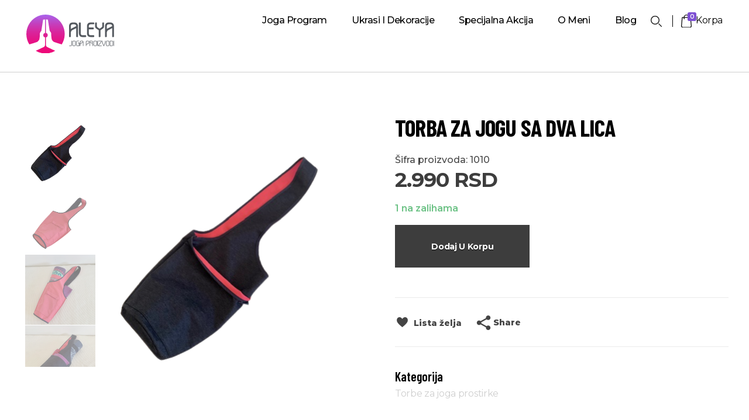

--- FILE ---
content_type: text/html; charset=UTF-8
request_url: https://aleya.rs/proizvod/torba-za-jogu-sa-dva-lica/
body_size: 23947
content:
<!DOCTYPE html> <!--[if IE 9 ]><html class="no-js oldie ie9 ie" lang="sr-RS" > <![endif]--> <!--[if (gt IE 9)|!(IE)]><!--><html class="no-js" lang="sr-RS" > <!--<![endif]--><head><meta charset="UTF-8" ><meta http-equiv="X-UA-Compatible" content="IE=edge"><meta name="viewport"   content="initial-scale=1,user-scalable=no,width=device-width"><meta name='robots' content='index, follow, max-image-preview:large, max-snippet:-1, max-video-preview:-1' /> <script>window._wca = window._wca || [];</script> <link rel="stylesheet" id="ao_optimized_gfonts" href="https://fonts.googleapis.com/css?family=Montserrat%3A100%2C100italic%2C200%2C200italic%2C300%2C300italic%2C400%2C400italic%2C500%2C500italic%2C600%2C600italic%2C700%2C700italic%2C800%2C800italic%2C900%2C900italic%7CBarlow+Condensed%3A100%2C100italic%2C200%2C200italic%2C300%2C300italic%2C400%2C400italic%2C500%2C500italic%2C600%2C600italic%2C700%2C700italic%2C800%2C800italic%2C900%2C900italic%7CRoboto%3A100%2C100italic%2C200%2C200italic%2C300%2C300italic%2C400%2C400italic%2C500%2C500italic%2C600%2C600italic%2C700%2C700italic%2C800%2C800italic%2C900%2C900italic%7CRoboto+Slab%3A100%2C100italic%2C200%2C200italic%2C300%2C300italic%2C400%2C400italic%2C500%2C500italic%2C600%2C600italic%2C700%2C700italic%2C800%2C800italic%2C900%2C900italic&amp;display=swap"><link media="all" href="https://aleya.rs/wp-content/cache/autoptimize/css/autoptimize_b180e5c95a3d9ad3eebfbcf5bd8e617e.css" rel="stylesheet"><title>Torba za jogu sa dva lica - Aleya</title><meta name="description" content="Torba za jogu sa dva lica je praktična i lepa torba. Ima dve prostrane pregrade i unutrašnji džep. Može se nositi i sa naličja tako da imate 2 torbe po ceni jedne." /><link rel="canonical" href="https://aleya.rs/proizvod/torba-za-jogu-sa-dva-lica/" /><meta property="og:locale" content="sr_RS" /><meta property="og:type" content="article" /><meta property="og:title" content="Torba za jogu sa dva lica - Aleya" /><meta property="og:description" content="Torba za jogu sa dva lica je praktična i lepa torba. Ima dve prostrane pregrade i unutrašnji džep. Može se nositi i sa naličja tako da imate 2 torbe po ceni jedne." /><meta property="og:url" content="https://aleya.rs/proizvod/torba-za-jogu-sa-dva-lica/" /><meta property="og:site_name" content="Aleya" /><meta property="article:modified_time" content="2023-08-07T16:12:18+00:00" /><meta property="og:image" content="https://aleya.rs/wp-content/uploads/2023/08/IMG_5844-removebg-preview.png" /><meta property="og:image:width" content="433" /><meta property="og:image:height" content="577" /><meta property="og:image:type" content="image/png" /><meta name="twitter:card" content="summary_large_image" /><meta name="twitter:label1" content="Procenjeno vreme čitanja" /><meta name="twitter:data1" content="2 minuta" /> <script type="application/ld+json" class="yoast-schema-graph">{"@context":"https://schema.org","@graph":[{"@type":"WebPage","@id":"https://aleya.rs/proizvod/torba-za-jogu-sa-dva-lica/","url":"https://aleya.rs/proizvod/torba-za-jogu-sa-dva-lica/","name":"Torba za jogu sa dva lica - Aleya","isPartOf":{"@id":"https://aleya.rs/#website"},"primaryImageOfPage":{"@id":"https://aleya.rs/proizvod/torba-za-jogu-sa-dva-lica/#primaryimage"},"image":{"@id":"https://aleya.rs/proizvod/torba-za-jogu-sa-dva-lica/#primaryimage"},"thumbnailUrl":"https://i0.wp.com/aleya.rs/wp-content/uploads/2023/08/IMG_5844-removebg-preview.png?fit=433%2C577&ssl=1","datePublished":"2023-08-07T16:11:49+00:00","dateModified":"2023-08-07T16:12:18+00:00","description":"Torba za jogu sa dva lica je praktična i lepa torba. Ima dve prostrane pregrade i unutrašnji džep. Može se nositi i sa naličja tako da imate 2 torbe po ceni jedne.","breadcrumb":{"@id":"https://aleya.rs/proizvod/torba-za-jogu-sa-dva-lica/#breadcrumb"},"inLanguage":"sr-RS","potentialAction":[{"@type":"ReadAction","target":["https://aleya.rs/proizvod/torba-za-jogu-sa-dva-lica/"]}]},{"@type":"ImageObject","inLanguage":"sr-RS","@id":"https://aleya.rs/proizvod/torba-za-jogu-sa-dva-lica/#primaryimage","url":"https://i0.wp.com/aleya.rs/wp-content/uploads/2023/08/IMG_5844-removebg-preview.png?fit=433%2C577&ssl=1","contentUrl":"https://i0.wp.com/aleya.rs/wp-content/uploads/2023/08/IMG_5844-removebg-preview.png?fit=433%2C577&ssl=1","width":433,"height":577,"caption":"Torba za jogu sa dva lica"},{"@type":"BreadcrumbList","@id":"https://aleya.rs/proizvod/torba-za-jogu-sa-dva-lica/#breadcrumb","itemListElement":[{"@type":"ListItem","position":1,"name":"Početna","item":"https://aleya.rs/"},{"@type":"ListItem","position":2,"name":"Prodavnica","item":"https://aleya.rs/shop/"},{"@type":"ListItem","position":3,"name":"Torba za jogu sa dva lica"}]},{"@type":"WebSite","@id":"https://aleya.rs/#website","url":"https://aleya.rs/","name":"Aleya","description":"Radionica za izaradu joga proizvoda","publisher":{"@id":"https://aleya.rs/#organization"},"potentialAction":[{"@type":"SearchAction","target":{"@type":"EntryPoint","urlTemplate":"https://aleya.rs/?s={search_term_string}"},"query-input":{"@type":"PropertyValueSpecification","valueRequired":true,"valueName":"search_term_string"}}],"inLanguage":"sr-RS"},{"@type":"Organization","@id":"https://aleya.rs/#organization","name":"Aleya","url":"https://aleya.rs/","logo":{"@type":"ImageObject","inLanguage":"sr-RS","@id":"https://aleya.rs/#/schema/logo/image/","url":"https://aleya.rs/wp-content/uploads/2021/06/Asset-3.svg","contentUrl":"https://aleya.rs/wp-content/uploads/2021/06/Asset-3.svg","caption":"Aleya"},"image":{"@id":"https://aleya.rs/#/schema/logo/image/"}}]}</script> <link rel='dns-prefetch' href='//stats.wp.com' /><link rel='dns-prefetch' href='//capi-automation.s3.us-east-2.amazonaws.com' /><link rel='preconnect' href='//i0.wp.com' /><link href='https://fonts.gstatic.com' crossorigin='anonymous' rel='preconnect' /><link rel="alternate" type="application/rss+xml" title="Aleya &raquo; dovod" href="https://aleya.rs/feed/" /><link rel="alternate" type="application/rss+xml" title="Aleya &raquo; dovod komentara" href="https://aleya.rs/comments/feed/" /><link rel="alternate" title="oEmbed (JSON)" type="application/json+oembed" href="https://aleya.rs/wp-json/oembed/1.0/embed?url=https%3A%2F%2Faleya.rs%2Fproizvod%2Ftorba-za-jogu-sa-dva-lica%2F" /><link rel="alternate" title="oEmbed (XML)" type="text/xml+oembed" href="https://aleya.rs/wp-json/oembed/1.0/embed?url=https%3A%2F%2Faleya.rs%2Fproizvod%2Ftorba-za-jogu-sa-dva-lica%2F&#038;format=xml" /><link rel='stylesheet' id='ms-custom-css' href='https://aleya.rs/wp-content/uploads/masterslider/custom.css?ver=1.7' type='text/css' media='all' /><link rel='stylesheet' id='auxin-custom-css' href='https://aleya.rs/wp-content/cache/autoptimize/css/autoptimize_single_7987d37c08cc27eeb2cd26fda2eb6587.css?ver=9.3' type='text/css' media='all' /><link rel='stylesheet' id='elementor-post-141-css' href='https://aleya.rs/wp-content/cache/autoptimize/css/autoptimize_single_600d9d3479b0826121871651eb12eb3a.css?ver=1768809004' type='text/css' media='all' /><link rel='stylesheet' id='elementor-post-84-css' href='https://aleya.rs/wp-content/cache/autoptimize/css/autoptimize_single_6a8da096b6352fe9271f963f33717bd3.css?ver=1768809004' type='text/css' media='all' /><link rel="preconnect" href="https://fonts.gstatic.com/" crossorigin><script type="text/javascript" src="https://aleya.rs/wp-includes/js/jquery/jquery.min.js?ver=3.7.1" id="jquery-core-js"></script> <script type="text/javascript" src="https://aleya.rs/wp-includes/js/jquery/jquery-migrate.min.js?ver=3.4.1" id="jquery-migrate-js"></script> <script type="text/javascript" src="https://aleya.rs/wp-content/plugins/auxin-pro-tools/admin/assets/js/elementor/widgets.js?ver=1.7.4" id="auxin-elementor-pro-widgets-js"></script> <script type="text/javascript" src="https://aleya.rs/wp-content/plugins/masterslider/includes/modules/elementor/assets/js/elementor-widgets.js?ver=3.7.12" id="masterslider-elementor-widgets-js"></script> <script type="text/javascript" src="https://aleya.rs/wp-content/plugins/woocommerce/assets/js/js-cookie/js.cookie.min.js?ver=2.1.4-wc.10.4.3" id="wc-js-cookie-js" defer="defer" data-wp-strategy="defer"></script> <script type="text/javascript" id="wc-cart-fragments-js-extra">var wc_cart_fragments_params = {"ajax_url":"/wp-admin/admin-ajax.php","wc_ajax_url":"/?wc-ajax=%%endpoint%%","cart_hash_key":"wc_cart_hash_8106026f0e415bb945ccbf1bfd599b80","fragment_name":"wc_fragments_8106026f0e415bb945ccbf1bfd599b80","request_timeout":"5000"};
//# sourceURL=wc-cart-fragments-js-extra</script> <script type="text/javascript" src="https://aleya.rs/wp-content/plugins/woocommerce/assets/js/frontend/cart-fragments.min.js?ver=10.4.3" id="wc-cart-fragments-js" defer="defer" data-wp-strategy="defer"></script> <script type="text/javascript" src="https://aleya.rs/wp-content/plugins/woocommerce/assets/js/jquery-blockui/jquery.blockUI.min.js?ver=2.7.0-wc.10.4.3" id="wc-jquery-blockui-js" defer="defer" data-wp-strategy="defer"></script> <script type="text/javascript" id="wc-add-to-cart-js-extra">var wc_add_to_cart_params = {"ajax_url":"/wp-admin/admin-ajax.php","wc_ajax_url":"/?wc-ajax=%%endpoint%%","i18n_view_cart":"Pregled korpe","cart_url":"https://aleya.rs/cart/","is_cart":"","cart_redirect_after_add":"no"};
//# sourceURL=wc-add-to-cart-js-extra</script> <script type="text/javascript" src="https://aleya.rs/wp-content/plugins/woocommerce/assets/js/frontend/add-to-cart.min.js?ver=10.4.3" id="wc-add-to-cart-js" defer="defer" data-wp-strategy="defer"></script> <script type="text/javascript" src="https://aleya.rs/wp-content/plugins/woocommerce/assets/js/zoom/jquery.zoom.min.js?ver=1.7.21-wc.10.4.3" id="wc-zoom-js" defer="defer" data-wp-strategy="defer"></script> <script type="text/javascript" src="https://aleya.rs/wp-content/plugins/woocommerce/assets/js/flexslider/jquery.flexslider.min.js?ver=2.7.2-wc.10.4.3" id="wc-flexslider-js" defer="defer" data-wp-strategy="defer"></script> <script type="text/javascript" id="wc-single-product-js-extra">var wc_single_product_params = {"i18n_required_rating_text":"Ocenite","i18n_rating_options":["1 od 5 zvezdica","2 od 5 zvezdica","3 od 5 zvezdica","4 od 5 zvezdica","5 od 5 zvezdica"],"i18n_product_gallery_trigger_text":"Pogledajte galeriju slika preko celog ekrana","review_rating_required":"no","flexslider":{"rtl":false,"animation":"slide","smoothHeight":true,"directionNav":false,"controlNav":"thumbnails","slideshow":false,"animationSpeed":500,"animationLoop":false,"allowOneSlide":false},"zoom_enabled":"1","zoom_options":[],"photoswipe_enabled":"","photoswipe_options":{"shareEl":false,"closeOnScroll":false,"history":false,"hideAnimationDuration":0,"showAnimationDuration":0},"flexslider_enabled":"1"};
//# sourceURL=wc-single-product-js-extra</script> <script type="text/javascript" src="https://aleya.rs/wp-content/plugins/woocommerce/assets/js/frontend/single-product.min.js?ver=10.4.3" id="wc-single-product-js" defer="defer" data-wp-strategy="defer"></script> <script type="text/javascript" id="woocommerce-js-extra">var woocommerce_params = {"ajax_url":"/wp-admin/admin-ajax.php","wc_ajax_url":"/?wc-ajax=%%endpoint%%","i18n_password_show":"Prika\u017ei lozinku","i18n_password_hide":"Sakrij lozinku"};
//# sourceURL=woocommerce-js-extra</script> <script type="text/javascript" src="https://aleya.rs/wp-content/plugins/woocommerce/assets/js/frontend/woocommerce.min.js?ver=10.4.3" id="woocommerce-js" defer="defer" data-wp-strategy="defer"></script> <script type="text/javascript" src="https://stats.wp.com/s-202604.js" id="woocommerce-analytics-js" defer="defer" data-wp-strategy="defer"></script> <script type="text/javascript" id="auxin-modernizr-js-extra">var auxin = {"ajax_url":"https://aleya.rs/wp-admin/admin-ajax.php","is_rtl":"","is_reponsive":"1","is_framed":"","frame_width":"20","wpml_lang":"en","uploadbaseurl":"https://aleya.rs/wp-content/uploads"};
//# sourceURL=auxin-modernizr-js-extra</script> <script type="text/javascript" id="auxin-modernizr-js-before">/* < ![CDATA[ */
function auxinNS(n){for(var e=n.split("."),a=window,i="",r=e.length,t=0;r>t;t++)"window"!=e[t]&&(i=e[t],a[i]=a[i]||{},a=a[i]);return a;}
/* ]]> */
//# sourceURL=auxin-modernizr-js-before</script> <script type="text/javascript" src="https://aleya.rs/wp-content/themes/phlox-pro/js/solo/modernizr-custom.min.js?ver=5.7.3" id="auxin-modernizr-js"></script> <link rel="https://api.w.org/" href="https://aleya.rs/wp-json/" /><link rel="alternate" title="JSON" type="application/json" href="https://aleya.rs/wp-json/wp/v2/product/3052" /><link rel="EditURI" type="application/rsd+xml" title="RSD" href="https://aleya.rs/xmlrpc.php?rsd" /><meta name="generator" content="WordPress 6.9" /><meta name="generator" content="WooCommerce 10.4.3" /><link rel='shortlink' href='https://aleya.rs/?p=3052' /> <script async src="https://www.googletagmanager.com/gtag/js?id=AIzaSyDdmrOPF7DMbQQurXJh-vQOYfxcabiyxkQ"></script><script>window.dataLayer = window.dataLayer || [];function gtag(){dataLayer.push(arguments);}gtag('js', new Date());gtag('config', 'AIzaSyDdmrOPF7DMbQQurXJh-vQOYfxcabiyxkQ');</script> <script>var ms_grabbing_curosr='https://aleya.rs/wp-content/plugins/masterslider/public/assets/css/common/grabbing.cur',ms_grab_curosr='https://aleya.rs/wp-content/plugins/masterslider/public/assets/css/common/grab.cur';</script> <meta name="generator" content="MasterSlider 3.7.12 - Responsive Touch Image Slider" /><meta name="theme-color" content="#7e50d3" /><meta name="msapplication-navbutton-color" content="#7e50d3" /><meta name="apple-mobile-web-app-capable" content="yes"><meta name="apple-mobile-web-app-status-bar-style" content="black-translucent"> <noscript><style>.woocommerce-product-gallery{ opacity: 1 !important; }</style></noscript><meta name="generator" content="Elementor 3.25.10; features: additional_custom_breakpoints, e_optimized_control_loading; settings: css_print_method-external, google_font-enabled, font_display-auto"> <script  type="text/javascript">!function(f,b,e,v,n,t,s){if(f.fbq)return;n=f.fbq=function(){n.callMethod?
					n.callMethod.apply(n,arguments):n.queue.push(arguments)};if(!f._fbq)f._fbq=n;
					n.push=n;n.loaded=!0;n.version='2.0';n.queue=[];t=b.createElement(e);t.async=!0;
					t.src=v;s=b.getElementsByTagName(e)[0];s.parentNode.insertBefore(t,s)}(window,
					document,'script','https://connect.facebook.net/en_US/fbevents.js');</script>  <script  type="text/javascript">fbq('init', '266793348413131', {}, {
    "agent": "woocommerce_0-10.4.3-3.5.15"
});

				document.addEventListener( 'DOMContentLoaded', function() {
					// Insert placeholder for events injected when a product is added to the cart through AJAX.
					document.body.insertAdjacentHTML( 'beforeend', '<div class=\"wc-facebook-pixel-event-placeholder\"></div>' );
				}, false );</script> <link rel="icon" href="https://i0.wp.com/aleya.rs/wp-content/uploads/2021/06/cropped-aleya_favicon.png?fit=32%2C32&#038;ssl=1" sizes="32x32" /><link rel="icon" href="https://i0.wp.com/aleya.rs/wp-content/uploads/2021/06/cropped-aleya_favicon.png?fit=192%2C192&#038;ssl=1" sizes="192x192" /><link rel="apple-touch-icon" href="https://i0.wp.com/aleya.rs/wp-content/uploads/2021/06/cropped-aleya_favicon.png?fit=180%2C180&#038;ssl=1" /><meta name="msapplication-TileImage" content="https://i0.wp.com/aleya.rs/wp-content/uploads/2021/06/cropped-aleya_favicon.png?fit=270%2C270&#038;ssl=1" /><link rel='stylesheet' id='elementor-post-83-css' href='https://aleya.rs/wp-content/cache/autoptimize/css/autoptimize_single_b89f2f1b897de35185ba69b9ed392df8.css?ver=1768809004' type='text/css' media='all' /></head><body class="wp-singular product-template-default single single-product postid-3052 wp-custom-logo wp-theme-phlox-pro wp-child-theme-phlox-pro-child theme-phlox-pro auxin-pro woocommerce woocommerce-page woocommerce-no-js auxshp-template-slider _masterslider _msp_version_3.7.12 elementor-default elementor-kit-83 phlox-pro aux-dom-unready aux-full-width aux-resp aux-s-fhd aux-page-preload aux-page-animation-off _auxels"  data-framed=""><div id="pagePreloadProgressbar" class="aux-no-js aux-progressbar-top "  ></div><div id="pagePreloadLoading" class="aux-page-loading"> <img src="https://i0.wp.com/aleya.rs/wp-content/uploads/2021/05/jastuk-loader.gif?fit=384%2C384&#038;ssl=1" alt="Loading" ></div><div id="inner-body"><header class="aux-elementor-header" id="site-elementor-header" itemscope="itemscope" itemtype="https://schema.org/WPHeader" data-sticky-height="80"  ><div class="aux-wrapper"><div class="aux-header aux-header-elements-wrapper"><div data-elementor-type="header" data-elementor-id="141" class="elementor elementor-141"><section class="elementor-section elementor-top-section elementor-element elementor-element-2e89543 wachshop_header elementor-section-boxed elementor-section-height-default elementor-section-height-default" data-id="2e89543" data-element_type="section"><div class="elementor-container elementor-column-gap-default"><div class="aux-parallax-section elementor-column elementor-col-33 elementor-top-column elementor-element elementor-element-ee10b1b" data-id="ee10b1b" data-element_type="column"><div class="elementor-widget-wrap elementor-element-populated"><div class="elementor-element elementor-element-4bcb6e8 elementor-widget elementor-widget-aux_logo" data-id="4bcb6e8" data-element_type="widget" data-widget_type="aux_logo.default"><div class="elementor-widget-container"><div class="aux-widget-logo"><a class="aux-logo-anchor aux-has-logo" title="Aleya" href="https://aleya.rs/"><img src="https://aleya.rs/wp-content/uploads/2021/06/Asset-3.svg" class="attachment-full size-full" alt="Aleya" /></a><a class="aux-logo-anchor aux-logo-sticky aux-logo-hidden aux-has-logo" title="Aleya" href="https://aleya.rs/"></a><section class="aux-logo-text"><h3 class="site-title"><a href="https://aleya.rs/" title="Aleya">Aleya</a></h3><p class="site-description">Radionica za izaradu joga proizvoda</p></section></div></div></div></div></div><div class="aux-parallax-section elementor-column elementor-col-33 elementor-top-column elementor-element elementor-element-3581d9a5" data-id="3581d9a5" data-element_type="column"><div class="elementor-widget-wrap elementor-element-populated"><div class="aux-sticky-piece elementor-element elementor-element-10122016 elementor-widget elementor-widget-aux_menu_box" data-boundaries="1" data-use-transform="1" data-sticky-margin="0" data-sticky-off="1024" data-id="10122016" data-element_type="widget" data-widget_type="aux_menu_box.default"><div class="elementor-widget-container"><div class="aux-elementor-header-menu aux-nav-menu-element aux-nav-menu-element-10122016"><div class="aux-burger-box" data-target-panel="overlay" data-target-content=".elementor-element-10122016 .aux-master-menu"><div class="aux-burger aux-lite-small"><span class="mid-line"></span></div></div><nav id="master-menu-elementor-10122016" class="menu-main-menu-container"><ul id="menu-main-menu" class="aux-master-menu aux-no-js aux-skin-classic aux-horizontal" data-type="horizontal"  data-switch-type="toggle" data-switch-parent=".elementor-element-10122016 .aux-fs-popup .aux-fs-menu" data-switch-width="1024"  ><li id="menu-item-3009" class="menu-item menu-item-type-taxonomy menu-item-object-product_cat menu-item-has-children menu-item-3009 aux-menu-depth-0 aux-menu-root-1 aux-menu-item"> <a href="https://aleya.rs/kategorije/joga-program/" class="aux-item-content"> <span class="aux-menu-label">Joga program</span> </a><ul class="sub-menu aux-submenu"><li id="menu-item-239" class="menu-item menu-item-type-taxonomy menu-item-object-product_cat menu-item-239 aux-menu-depth-1 aux-menu-item"> <a href="https://aleya.rs/kategorije/jastuci-za-jogu/" class="aux-item-content"> <span class="aux-menu-label">Jastuci za jogu</span> <span class="aux-menu-desc">Kada počnete da vežbate jogu, jedan od prvih izazova sa kojim se suočavate je ostajanje u nekom joga položaju duže vreme. Za savladavanje te prepreke jastuci za jogu mogu biti od velike pomoći. Uz njih se telo brže opušta i prilagodjava položaju. Oni pružaju podršku telu pri vežbanju ali i pomažu kod relaksacije. To je naročito karakteristično za poseban stil joge koji se zove restorativna joga. Tu nema velikog naprezanja u položajima, već je cilj da opustimo svoje telo i relaksiramo se i to uz upotrebu različitih rekvizita, pre svega jastuka. Položaji koji se koriste u ovom stilu joge su ležeći ili sedeći, osmišljeni tako da se telo podržava posebno dizajniranim jastucima za potporu, takozvanim bolsterima. Tu, pre svega, spadaju duži ili kraći valjkasti jastuci sa čvrstim punjenjem, koji se podmeću pod kolena, duž kičmenog stuba i ispod vrata kada ste u ležećem položaju. Jedan od najudobnijh takvih položaja je položaj za boginje i bogove ili ležeći leptir. Da biste se osećali kao bogovi u radionici Alnada radimo joga bolstere u različitim dužinama i prečnicima, uvek prilagodjene vašim potrebama. Zatim pravougli jastuci za jogu, ne previše visoki (max 10cm debljine) za podršku ramenima i kukovima pri zauzimanju takozvanih obrnutih položaja.…</span> </a></li><li id="menu-item-241" class="menu-item menu-item-type-taxonomy menu-item-object-product_cat menu-item-241 aux-menu-depth-1 aux-menu-item"> <a href="https://aleya.rs/kategorije/relaks-jastucici-za-oci/" class="aux-item-content"> <span class="aux-menu-label">Relax jastučići za oči</span> </a></li><li id="menu-item-240" class="menu-item menu-item-type-taxonomy menu-item-object-product_cat current-product-ancestor current-menu-parent current-product-parent menu-item-240 aux-menu-depth-1 aux-menu-item"> <a href="https://aleya.rs/kategorije/torbe-za-joga-prostirke/" class="aux-item-content"> <span class="aux-menu-label">Torbe za joga prostirke</span> </a></li></ul></li><li id="menu-item-749" class="menu-item menu-item-type-post_type menu-item-object-page current_page_parent menu-item-749 aux-menu-depth-0 aux-menu-root-2 aux-menu-item aux-desktop-off aux-tablet-off aux-phone-off"> <a href="https://aleya.rs/shop/" class="aux-item-content"> <span class="aux-menu-label">Joga program</span> </a></li><li id="menu-item-134" class="a1i0s0 menu-item menu-item-type-custom menu-item-object-custom menu-item-has-children menu-item-134 aux-menu-depth-0 aux-menu-root-3 aux-menu-item"> <a href="https://aleya.rs/kategorije/ukrasi-i-dekoracije-za-kucu" class="aux-item-content"> <span class="aux-menu-label">Ukrasi i dekoracije</span> </a><ul class="sub-menu aux-submenu"><li id="menu-item-3337" class="menu-item menu-item-type-taxonomy menu-item-object-product_cat menu-item-3337 aux-menu-depth-1 aux-menu-item"> <a href="https://aleya.rs/kategorije/dekorativni-jastuci/" class="aux-item-content"> <span class="aux-menu-label">Dekorativni jastuci</span> </a></li><li id="menu-item-3338" class="menu-item menu-item-type-taxonomy menu-item-object-product_cat menu-item-3338 aux-menu-depth-1 aux-menu-item"> <a href="https://aleya.rs/kategorije/dekorativni-prstenovi-za-salvete/" class="aux-item-content"> <span class="aux-menu-label">Dekorativni prstenovi za salvete</span> </a></li><li id="menu-item-3339" class="menu-item menu-item-type-taxonomy menu-item-object-product_cat menu-item-3339 aux-menu-depth-1 aux-menu-item"> <a href="https://aleya.rs/kategorije/ukrasi/" class="aux-item-content"> <span class="aux-menu-label">Ukrasi</span> </a></li></ul></li><li id="menu-item-3660" class="menu-item menu-item-type-taxonomy menu-item-object-product_cat menu-item-3660 aux-menu-depth-0 aux-menu-root-4 aux-menu-item"> <a href="https://aleya.rs/kategorije/specijalna-akcija/" class="aux-item-content"> <span class="aux-menu-label">Specijalna akcija</span> </a></li><li id="menu-item-136" class="a1i0s0 menu-item menu-item-type-post_type menu-item-object-page menu-item-136 aux-menu-depth-0 aux-menu-root-5 aux-menu-item"> <a href="https://aleya.rs/o-meni/" class="aux-item-content"> <span class="aux-menu-label">O meni</span> </a></li><li id="menu-item-135" class="a1i0s0 menu-item menu-item-type-post_type menu-item-object-page menu-item-135 aux-menu-depth-0 aux-menu-root-6 aux-menu-item"> <a href="https://aleya.rs/blog/" class="aux-item-content"> <span class="aux-menu-label">Blog</span> </a></li></ul></nav><section class="aux-fs-popup aux-fs-menu-layout-center aux-indicator"><div class="aux-panel-close"><div class="aux-close aux-cross-symbol aux-thick-medium"></div></div><div class="aux-fs-menu" data-menu-title=""></div></section></div></div></div></div></div><div class="aux-parallax-section elementor-column elementor-col-33 elementor-top-column elementor-element elementor-element-6b525251" data-id="6b525251" data-element_type="column"><div class="elementor-widget-wrap elementor-element-populated"><div class="elementor-element elementor-element-5d466c34 elementor-widget__width-auto elementor-widget elementor-widget-aux_search_box" data-id="5d466c34" data-element_type="widget" data-widget_type="aux_search_box.default"><div class="elementor-widget-container"><div  class="aux-search-section aux-search-elementor-element"> <button class="aux-search-icon  auxicon-search-4 aux-overlay-search "></button></div></div></div><div class="elementor-element elementor-element-af701da elementor-widget__width-auto elementor-widget elementor-widget-aux_shopping_cart" data-id="af701da" data-element_type="widget" data-widget_type="aux_shopping_cart.default"><div class="elementor-widget-container"><div class="aux-cart-element-container"><div class="aux-cart-wrapper aux-elegant-cart aux-cart-element aux-cart-type-dropdown aux-basket-animation"><div class="aux-shopping-basket aux-phone-off aux-action-on-click"> <a class="aux-cart-contents auxicon-shopping-bag-1" href="#" title="View your shopping cart"> <span>0</span> </a></div><div id="shopping-basket-burger" class="aux-shopping-basket aux-basket-burger aux-phone-on"> <a class="aux-cart-contents auxicon-shopping-bag-1"
 href="#"
 title="View your shopping cart"> </a></div><div class="aux-card-dropdown aux-phone-off  aux-modern-dropdown"><div class="aux-card-box aux-empty-cart"> <img src="https://aleya.rs/wp-content/themes/phlox-pro/auxin/images/other/empty-cart.svg"> Cart is empty</div></div></div></div></div></div><div class="elementor-element elementor-element-7d5df20f elementor-widget__width-auto elementor-hidden-phone elementor-widget elementor-widget-heading" data-id="7d5df20f" data-element_type="widget" data-widget_type="heading.default"><div class="elementor-widget-container"><h2 class="elementor-heading-title elementor-size-default">Korpa</h2></div></div></div></div></div></section></div></div></div></header><main id="main" class="aux-main aux-territory  aux-single aux-boxed-container aux-content-top-margin no-sidebar aux-sidebar-style-border aux-user-entry" ><div class="aux-wrapper"><div class="aux-container aux-fold"><div id="primary" class="aux-primary" ><div class="content" role="main"  ><div class="woocommerce-notices-wrapper"></div><div id="product-3052" class="auxshp-template-slider aux-has-gallery product type-product post-3052 status-publish first instock product_cat-torbe-za-joga-prostirke product_tag-hobo-yoga-bag product_tag-joga-torba-sa-dva-lica product_tag-joga-torbe product_tag-torbe-za-joga-prostirke product_tag-yoga-bag has-post-thumbnail shipping-taxable purchasable product-type-simple aux-remove-view-cart"><div class="auxshp-product-main clearfix"><div class="images ms-product-slider woocommerce-product-gallery auxshp-lightbox"><div id="P_MS696e5f499f070" class="master-slider-parent auxshp-lightbox  ms-parent-id-3052" style="" ><div id="MS696e5f499f070" class="master-slider ms-skin-default" ><div  class="ms-slide ms-zoom"     > <img src="https://aleya.rs/wp-content/plugins/masterslider/public/assets/css/blank.gif" alt="Torba za jogu sa dva lica" title="IMG_5844-removebg-preview" data-src="https://aleya.rs/wp-content/uploads/2023/08/IMG_5844-removebg-preview.png" /> <img class="ms-thumb" src="https://aleya.rs/wp-content/uploads/2023/08/IMG_5844-removebg-preview.png" alt="Torba za jogu sa dva lica" /></div><div  class="ms-slide ms-zoom"     > <img src="https://aleya.rs/wp-content/plugins/masterslider/public/assets/css/blank.gif" alt="" title="IMG_5830-removebg-preview" data-src="https://aleya.rs/wp-content/uploads/2023/08/IMG_5830-removebg-preview.png" /> <img class="ms-thumb" src="https://aleya.rs/wp-content/uploads/2023/08/IMG_5830-removebg-preview.png" alt="" /></div><div  class="ms-slide ms-zoom"     > <img src="https://aleya.rs/wp-content/plugins/masterslider/public/assets/css/blank.gif" alt="" title="IMG_5833" data-src="https://aleya.rs/wp-content/uploads/2023/08/IMG_5833.jpg" /> <img class="ms-thumb" src="https://aleya.rs/wp-content/uploads/2023/08/IMG_5833.jpg" alt="" /></div><div  class="ms-slide ms-zoom"     > <img src="https://aleya.rs/wp-content/plugins/masterslider/public/assets/css/blank.gif" alt="" title="IMG_5825" data-src="https://aleya.rs/wp-content/uploads/2023/08/IMG_5825.jpg" /> <img class="ms-thumb" src="https://aleya.rs/wp-content/uploads/2023/08/IMG_5825.jpg" alt="" /></div><div  class="ms-slide ms-zoom"     > <img src="https://aleya.rs/wp-content/plugins/masterslider/public/assets/css/blank.gif" alt="Torba za jogu sa dva lica" title="IMG_5823" data-src="https://aleya.rs/wp-content/uploads/2023/08/IMG_5823-rotated.jpg" /> <img class="ms-thumb" src="https://aleya.rs/wp-content/uploads/2023/08/IMG_5823-rotated.jpg" alt="Torba za jogu sa dva lica" /></div><div  class="ms-slide ms-zoom"     > <img src="https://aleya.rs/wp-content/plugins/masterslider/public/assets/css/blank.gif" alt="" title="IMG_5831" data-src="https://aleya.rs/wp-content/uploads/2023/08/IMG_5831.jpg" /> <img class="ms-thumb" src="https://aleya.rs/wp-content/uploads/2023/08/IMG_5831.jpg" alt="" /></div><div  class="ms-slide ms-zoom"     > <img src="https://aleya.rs/wp-content/plugins/masterslider/public/assets/css/blank.gif" alt="" title="IMG_5917" data-src="https://aleya.rs/wp-content/uploads/2023/08/IMG_5917-rotated.jpg" /> <img class="ms-thumb" src="https://aleya.rs/wp-content/uploads/2023/08/IMG_5917-rotated.jpg" alt="" /></div></div></div>  <script>( window.MSReady = window.MSReady || [] ).push( function( $ ) {

			"use strict";
			var masterslider_f070 = new MasterSlider();

			// slider controls
			masterslider_f070.control('thumblist'  ,{ autohide:false, overVideo:true, dir:'v', speed:17, inset:false, arrows:false, hover:false, customClass:'', align:'left',type:'thumbs', margin:8, width:120, height:120, space:1, fillMode:'fill'  });
			// slider setup
			masterslider_f070.setup("MS696e5f499f070", {
				width           : 770,
				height          : 770,
				minHeight       : 0,
				space           : 0,
				start           : 1,
				grabCursor      : true,
				swipe           : true,
				mouse           : true,
				keyboard        : false,
				layout          : "fillwidth",
				wheel           : false,
				autoplay        : false,
                instantStartLayers:false,
				mobileBGVideo:false,
				loop            : false,
				shuffle         : false,
				preload         : 3,
				heightLimit     : false,
				autoHeight      : false,
				smoothHeight    : true,
				endPause        : false,
				overPause       : false,
				fillMode        : "fill",
				centerControls  : true,
				startOnAppear   : false,
				layersMode      : "center",
				autofillTarget  : "",
				hideLayers      : false,
				fullscreenMargin: 0,
				speed           : 17,
				dir             : "h",
				responsive      : true,
				tabletWidth     : 768,
				tabletHeight    : null,
				phoneWidth      : 480,
				phoneHeight    : null,
				sizingReference : window,
				parallaxMode    : 'swipe',
				view            : "basic"
			});

			
			window.masterslider_instances = window.masterslider_instances || [];
			window.masterslider_instances.push( masterslider_f070 );
		});</script> </div><div class="summary entry-summary"><h2 class="product_title entry-title">Torba za jogu sa dva lica</h2>Šifra proizvoda: 1010<p class="price"><span class="woocommerce-Price-amount amount"><bdi>2.990&nbsp;<span class="woocommerce-Price-currencySymbol">RSD</span></bdi></span></p><p class="stock in-stock">1 na zalihama</p><form class="cart" method="post" enctype='multipart/form-data'><div class="quantity hidden"> <input type="hidden" id="quantity_696e5f499f857" class="qty" name="quantity" value="1" /></div> <button type="submit" name="add-to-cart" value="3052" class="auxshp-add-to-cart single_add_to_cart_button aux-button aux-exlarge aux-black aux-uppercase"><span class="aux-overlay"></span><span class="aux-text">Dodaj u korpu </span></button></form><div class="auxshp-sw-wrapper"><div class="auxshp-wishlist-wrapper"> <span class="auxshp-wishlist available-add" data-auxshp-product_id="3052" data-auxshp-verify_nonce="fad56144b1"> <span class="auxshp-sw-icon auxshp-wishlist-icon auxicon-heart-2"></span> <span class="auxshp-wishlist-text"> Lista želja</span> </span></div><div class="auxshp-share-wrapper"><div class="aux-share-btn aux-tooltip-socials aux-tooltip-dark aux-socials"> <span class="aux-icon auxicon-share"></span> <span class="aux-text">Share</span></div></div></div><div class="product_meta"><div class="auxshp-cats-wrapper auxshp-meta-section"> <span class="auxshp-label label-default auxshp-product-cats posted_in">Kategorija</span><span class="auxshp-meta-terms"><a href="https://aleya.rs/kategorije/torbe-za-joga-prostirke/" rel="tag">Torbe za joga prostirke</a></span></div></div></div></div><div class="woocommerce-tabs widget-tabs"><div class="widget-inner"><ul class="tabs" role="tablist"><li class="description_tab"> <a href="#tab-description">Opis</a></li></ul><ul class="woocommerce-Tabs-panel--description tabs-content panel entry-content" id="tab-description"><p><strong>Torba za jogu sa dva lica.</strong></p><p>Torba za jogu sa dva lica je praktična i lepa torba. Ima dve prostrane pregrade i unutrašnji džep. Može se nositi i sa naličja tako da imate dve raličite joga torbe po ceni jedne.</p><p>&nbsp;</p><p>Prečnik dna: 20 cm.</p><p>Dužina do vrha remena 85 cm.</p><p>&nbsp;</p><p>Mi u textil radionici Aleya smo počeli da izradjujemo joga program: <a href="https://aleya.rs/kategorije/joga-program/" target="_blank" rel="noopener">torbe za joga prostirke</a> torbe za jogu,<a href="https://aleya.rs/kategorije/joga-program/" target="_blank" rel="noopener"> jastuke za jogu</a>, relaks jastučiće za oči, onda kada je joga ušla u naše živote.</p><p>Nošenje joga prostirke može da bude komplikovano, ako nemate torbu. Pošto u prodaji nismo pronašli ništa što bi nam se svidelo, logičan izbor je bio da sami počnemo da pravimo torbe za joga prostirke.</p><p>One su tu za lakše nošenje i zaštitu vaše podloge za vežbanje. Najvažnija osobina dobre <a href="https://alnada.rs/kategorija-proizvoda/joga-program/" target="_blank" rel="noopener">torbe za jogu</a> je praktičnost. Prostirka treba da se lako stavlja i vadi.</p><p>Sve Aleya torbe za joga prostirke imaju unutrašnju postavu, što ih učvršćuje i produžava im trajnost. Tu je i unutrašnji ili spoljašnji džep za telefon ili neke sitnice. Neki kupci su nam rekli da su naše torbe za jogu toliko lepe i praktične da su počeli da ih koriste umesto tašni.</p><p>Kao i ceo Aleya proizvodni program i program za yogu je unikatan. To znači da kada kupite naše torbe za joga prostirke, možete biti sigurni da niko drugi nema iste takve. Zato što mi za njihovu izradu koristimo materijale koje sami bojimo, materijale koje nabavljamo na svakom našem putovanju u inostranstvo, materijale na kojima štampamo natpise i uzorke po vašem izboru.</p><p>Od onih funkcionalnih do onih koje su i modni dodatak, sve torbe za joga prostirke moraju odgovarati baš vama.</p><p>Lakše do Zen-a uz Aleya unikatne, ručno radjene torbe za joga prostirke.</p></ul><hr class="auxshp-center-line"></div></div></div><div class="container auxshp-related-products"><section class="aux-text-align-center widget-container products-loop related-products aux-widget-related-products aux-parent-au4958eb55"><h3 class="widget-title">Slični proizvodi</h3><div data-element-id="au4958eb55" class="aux-match-height aux-row aux-de-col4 aux-tb-col2 aux-mb-col1 aux-total-4 aux-entry-boxed aux-ajax-view  auxshp-related-items"><div class="aux-col post-1231"><div class="aux-col aux-has-gallery product type-product post-1231 status-publish instock product_cat-joga-program product_cat-torbe-za-joga-prostirke product_tag-batik-joga-torba product_tag-joga-torba product_tag-pamucna-torba-za-jogu product_tag-torba-za-joga-opremu product_tag-torbeza-manduka-podloge-za-jogu product_tag-univezalne-torbe-za-jogu has-post-thumbnail shipping-taxable purchasable product-type-simple aux-remove-view-cart"> <a href="https://aleya.rs/proizvod/torba-za-joga-opremu-tamnoplavi-batik/" class="woocommerce-LoopProduct-link woocommerce-loop-product__link"><span class="aux-flipper-images"><img width="433" height="503" src="https://i0.wp.com/aleya.rs/wp-content/uploads/2021/08/IMG_4877-removebg-preview.png?fit=433%2C577&amp;ssl=1" class="auxshp-product-image auxshp-attachment " alt="Torba za joga opremu tamnoplavi batik" data-original-width="600" data-original-height="600" data-original-src="https://i0.wp.com/aleya.rs/wp-content/uploads/2021/08/IMG_4877-removebg-preview.png?fit=433%2C577&amp;ssl=1" srcset="https://aleya.rs/wp-content/uploads/2021/08/IMG_4877-removebg-preview-150x150.png 150w,https://aleya.rs/wp-content/uploads/2021/08/IMG_4877-removebg-preview-300x300.png 300w,https://i0.wp.com/aleya.rs/wp-content/uploads/2021/08/IMG_4877-removebg-preview.png?fit=433%2C577&amp;ssl=1 433w" data-ratio="1" data-original-w="433" sizes="(max-width:479px) 480px,(max-width:767px) 768px,(max-width:1023px) 1024px,433px" /><img width="433" height="503" src="https://i0.wp.com/aleya.rs/wp-content/uploads/2021/08/IMG_6207-removebg-preview.png?fit=433%2C577&amp;ssl=1" class="auxshp-product-secondary-image auxshp-attachment " alt="IMG_6207-removebg-preview" data-original-width="600" data-original-height="600" data-original-src="https://i0.wp.com/aleya.rs/wp-content/uploads/2021/08/IMG_6207-removebg-preview.png?fit=433%2C577&amp;ssl=1" srcset="https://aleya.rs/wp-content/uploads/2021/08/IMG_6207-removebg-preview-150x150.png 150w,https://aleya.rs/wp-content/uploads/2021/08/IMG_6207-removebg-preview-300x300.png 300w,https://i0.wp.com/aleya.rs/wp-content/uploads/2021/08/IMG_6207-removebg-preview.png?fit=433%2C577&amp;ssl=1 433w" data-ratio="1" data-original-w="433" sizes="(max-width:479px) 480px,(max-width:767px) 768px,(max-width:1023px) 1024px,433px" /></span></a></a><div class="auxshp-entry-main"><a href="https://aleya.rs/proizvod/torba-za-joga-opremu-tamnoplavi-batik/" class="auxshp-label auxshp-loop-title"><h3 class="auxshp-title-heading">Torba za joga opremu tamnoplavi batik</h3></a> <span class="price"><span class="woocommerce-Price-amount amount"><bdi>2.990&nbsp;<span class="woocommerce-Price-currencySymbol">RSD</span></bdi></span></span><div class="loop-meta-wrapper"><div class="product_meta"> <em class="auxshp-meta-terms"><a href="https://aleya.rs/kategorije/joga-program/" rel="tag">Joga program</a>, <a href="https://aleya.rs/kategorije/torbe-za-joga-prostirke/" rel="tag">Torbe za joga prostirke</a></em></div></div> </a><div class="loop-tools-wrapper"><div class="aux-product-tools"> <a rel="nofollow" href="/proizvod/torba-za-jogu-sa-dva-lica/?add-to-cart=1231" data-quantity="1" data-product_id="1231" data-product_sku="A982" data-verify_nonce="727e763ebb" class="button aux-ajax-add-to-cart add_to_cart_button" data-product-type="simple"><i class="aux-ico auxicon-handbag"></i><span>Dodajte u korpu</span></a><div class="auxshp-wishlist-wrapper"> <span class="auxshp-wishlist available-add" data-auxshp-product_id="1231" data-auxshp-verify_nonce="b41dd9bfe4"> <span class="auxshp-sw-icon auxicon-heart-2 auxshp-wishlist-icon"></span> </span></div><div class="aux-shop-quicklook-wrapper"> <a rel="nofollow" class="aux-shop-quicklook" data-product-id="1231" data-product-type="simple" data-verify-nonce="1301b1e252"> <i class="aux-quicklook-icon aux-ico auxicon-eye-1"></i> </a></div></div></div></div></div></div><div class="aux-col post-1240"><div class="aux-col aux-has-gallery product type-product post-1240 status-publish onbackorder product_cat-joga-program product_cat-torbe-za-joga-prostirke product_tag-joga-torba product_tag-originalne-torbe-za-jogu product_tag-torba-za-jogu-i-fitnes product_tag-torbe-za-jogu-po-narudzbin has-post-thumbnail shipping-taxable purchasable product-type-simple aux-remove-view-cart"> <a href="https://aleya.rs/proizvod/torba-za-joga-i-fitnes-opremu-mapa-sveta/" class="woocommerce-LoopProduct-link woocommerce-loop-product__link"><span class="aux-flipper-images"><img width="433" height="503" src="https://i0.wp.com/aleya.rs/wp-content/uploads/2021/08/IMG_5225-removebg-preview.png?fit=433%2C577&amp;ssl=1" class="auxshp-product-image auxshp-attachment " alt="Torba za joga i fitnes opremu Mapa sveta" data-original-width="600" data-original-height="600" data-original-src="https://i0.wp.com/aleya.rs/wp-content/uploads/2021/08/IMG_5225-removebg-preview.png?fit=433%2C577&amp;ssl=1" srcset="https://aleya.rs/wp-content/uploads/2021/08/IMG_5225-removebg-preview-150x150.png 150w,https://aleya.rs/wp-content/uploads/2021/08/IMG_5225-removebg-preview-300x300.png 300w,https://i0.wp.com/aleya.rs/wp-content/uploads/2021/08/IMG_5225-removebg-preview.png?fit=433%2C577&amp;ssl=1 433w" data-ratio="1" data-original-w="433" sizes="(max-width:479px) 480px,(max-width:767px) 768px,(max-width:1023px) 1024px,433px" /><img width="433" height="503" src="https://i0.wp.com/aleya.rs/wp-content/uploads/2021/08/IMG_5225-removebg-preview.png?fit=433%2C577&amp;ssl=1" class="auxshp-product-secondary-image auxshp-attachment " alt="Torba za joga i fitnes opremu Mapa sveta" data-original-width="600" data-original-height="600" data-original-src="https://i0.wp.com/aleya.rs/wp-content/uploads/2021/08/IMG_5225-removebg-preview.png?fit=433%2C577&amp;ssl=1" srcset="https://aleya.rs/wp-content/uploads/2021/08/IMG_5225-removebg-preview-150x150.png 150w,https://aleya.rs/wp-content/uploads/2021/08/IMG_5225-removebg-preview-300x300.png 300w,https://i0.wp.com/aleya.rs/wp-content/uploads/2021/08/IMG_5225-removebg-preview.png?fit=433%2C577&amp;ssl=1 433w" data-ratio="1" data-original-w="433" sizes="(max-width:479px) 480px,(max-width:767px) 768px,(max-width:1023px) 1024px,433px" /></span></a></a><div class="auxshp-entry-main"><a href="https://aleya.rs/proizvod/torba-za-joga-i-fitnes-opremu-mapa-sveta/" class="auxshp-label auxshp-loop-title"><h3 class="auxshp-title-heading">Torba za joga i fitnes opremu Mapa sveta</h3></a> <span class="price"><span class="woocommerce-Price-amount amount"><bdi>2.990&nbsp;<span class="woocommerce-Price-currencySymbol">RSD</span></bdi></span></span><div class="loop-meta-wrapper"><div class="product_meta"> <em class="auxshp-meta-terms"><a href="https://aleya.rs/kategorije/joga-program/" rel="tag">Joga program</a>, <a href="https://aleya.rs/kategorije/torbe-za-joga-prostirke/" rel="tag">Torbe za joga prostirke</a></em></div></div> </a><div class="loop-tools-wrapper"><div class="aux-product-tools"> <a rel="nofollow" href="/proizvod/torba-za-jogu-sa-dva-lica/?add-to-cart=1240" data-quantity="1" data-product_id="1240" data-product_sku="A461" data-verify_nonce="864ef99cb0" class="button aux-ajax-add-to-cart add_to_cart_button" data-product-type="simple"><i class="aux-ico auxicon-handbag"></i><span>Dodajte u korpu</span></a><div class="auxshp-wishlist-wrapper"> <span class="auxshp-wishlist available-add" data-auxshp-product_id="1240" data-auxshp-verify_nonce="fc9472ffa8"> <span class="auxshp-sw-icon auxicon-heart-2 auxshp-wishlist-icon"></span> </span></div><div class="aux-shop-quicklook-wrapper"> <a rel="nofollow" class="aux-shop-quicklook" data-product-id="1240" data-product-type="simple" data-verify-nonce="ff4a3ce3ce"> <i class="aux-quicklook-icon aux-ico auxicon-eye-1"></i> </a></div></div></div></div></div></div><div class="aux-col post-1438"><div class="aux-col aux-has-gallery product type-product post-1438 status-publish last outofstock product_cat-joga-program product_cat-novi-proizvodi product_cat-torbe-za-joga-prostirke product_tag-joga-oprema product_tag-joga-torbe product_tag-originalne-joga-torbe product_tag-pamucne-joga-torbe product_tag-torbe-za-fitnes product_tag-torbe-za-jogu product_tag-yoga-bags has-post-thumbnail shipping-taxable purchasable product-type-simple aux-remove-view-cart"> <a href="https://aleya.rs/proizvod/joga-torba-za-prostirku-rucno-bojena-crveni-batik/" class="woocommerce-LoopProduct-link woocommerce-loop-product__link"><span class="aux-flipper-images"><img width="433" height="503" src="https://i0.wp.com/aleya.rs/wp-content/uploads/2021/09/IMG_4946-removebg-preview.png?fit=433%2C577&amp;ssl=1" class="auxshp-product-image auxshp-attachment " alt="je unikatna jer smo je sašili od ručno bojenog pamuka, batik tehnikom. " data-original-width="600" data-original-height="600" data-original-src="https://i0.wp.com/aleya.rs/wp-content/uploads/2021/09/IMG_4946-removebg-preview.png?fit=433%2C577&amp;ssl=1" srcset="https://aleya.rs/wp-content/uploads/2021/09/IMG_4946-removebg-preview-150x150.png 150w,https://aleya.rs/wp-content/uploads/2021/09/IMG_4946-removebg-preview-300x300.png 300w,https://i0.wp.com/aleya.rs/wp-content/uploads/2021/09/IMG_4946-removebg-preview.png?fit=433%2C577&amp;ssl=1 433w" data-ratio="1" data-original-w="433" sizes="(max-width:479px) 480px,(max-width:767px) 768px,(max-width:1023px) 1024px,433px" /><img width="433" height="503" src="https://i0.wp.com/aleya.rs/wp-content/uploads/2021/09/IMG_4946-removebg-preview.png?fit=433%2C577&amp;ssl=1" class="auxshp-product-secondary-image auxshp-attachment " alt="je unikatna jer smo je sašili od ručno bojenog pamuka, batik tehnikom. " data-original-width="600" data-original-height="600" data-original-src="https://i0.wp.com/aleya.rs/wp-content/uploads/2021/09/IMG_4946-removebg-preview.png?fit=433%2C577&amp;ssl=1" srcset="https://aleya.rs/wp-content/uploads/2021/09/IMG_4946-removebg-preview-150x150.png 150w,https://aleya.rs/wp-content/uploads/2021/09/IMG_4946-removebg-preview-300x300.png 300w,https://i0.wp.com/aleya.rs/wp-content/uploads/2021/09/IMG_4946-removebg-preview.png?fit=433%2C577&amp;ssl=1 433w" data-ratio="1" data-original-w="433" sizes="(max-width:479px) 480px,(max-width:767px) 768px,(max-width:1023px) 1024px,433px" /></span></a></a><div class="auxshp-entry-main"><a href="https://aleya.rs/proizvod/joga-torba-za-prostirku-rucno-bojena-crveni-batik/" class="auxshp-label auxshp-loop-title"><h3 class="auxshp-title-heading">Joga torba za prostirku ručno bojena Crveni batik</h3></a> <span class="price"><span class="woocommerce-Price-amount amount"><bdi>2.990&nbsp;<span class="woocommerce-Price-currencySymbol">RSD</span></bdi></span></span><div class="loop-meta-wrapper"><div class="product_meta"> <em class="auxshp-meta-terms"><a href="https://aleya.rs/kategorije/joga-program/" rel="tag">Joga program</a>, <a href="https://aleya.rs/kategorije/novi-proizvodi/" rel="tag">Novi proizvodi</a>, <a href="https://aleya.rs/kategorije/torbe-za-joga-prostirke/" rel="tag">Torbe za joga prostirke</a></em></div></div> </a><div class="loop-tools-wrapper"><div class="aux-product-tools"> <a rel="nofollow" href="https://aleya.rs/proizvod/joga-torba-za-prostirku-rucno-bojena-crveni-batik/" data-quantity="1" data-product_id="1438" data-product_sku="A920" data-verify_nonce="05ecfcdbd3" class="button aux-ajax-add-to-cart add_to_cart_button" data-product-type="simple"><i class="aux-ico auxicon-handbag"></i><span>Dodajte u korpu</span></a><div class="auxshp-wishlist-wrapper"> <span class="auxshp-wishlist available-add" data-auxshp-product_id="1438" data-auxshp-verify_nonce="035b771a13"> <span class="auxshp-sw-icon auxicon-heart-2 auxshp-wishlist-icon"></span> </span></div><div class="aux-shop-quicklook-wrapper"> <a rel="nofollow" class="aux-shop-quicklook" data-product-id="1438" data-product-type="simple" data-verify-nonce="db0c4d158b"> <i class="aux-quicklook-icon aux-ico auxicon-eye-1"></i> </a></div></div></div></div></div></div><div class="aux-col post-1443"><div class="aux-col aux-has-gallery product type-product post-1443 status-publish first instock product_cat-joga-program product_cat-torbe-za-joga-prostirke product_tag-eko-torba-za-jogu product_tag-hamsa-hand product_tag-joga-torba product_tag-torba-za-joga-prostirku product_tag-torba-za-jogu-sa-simbolom-hamsa-hand has-post-thumbnail shipping-taxable purchasable product-type-simple aux-remove-view-cart"> <a href="https://aleya.rs/proizvod/torba-za-joga-prostirku-hamsa-hand/" class="woocommerce-LoopProduct-link woocommerce-loop-product__link"><span class="aux-flipper-images"><img width="433" height="503" src="https://i0.wp.com/aleya.rs/wp-content/uploads/2021/09/IMG_4901-removebg-preview-Copy.png?fit=433%2C577&amp;ssl=1" class="auxshp-product-image auxshp-attachment " alt="Torba za joga prostirku Hamsa hand" data-original-width="600" data-original-height="600" data-original-src="https://i0.wp.com/aleya.rs/wp-content/uploads/2021/09/IMG_4901-removebg-preview-Copy.png?fit=433%2C577&amp;ssl=1" srcset="https://aleya.rs/wp-content/uploads/2021/09/IMG_4901-removebg-preview-Copy-150x150.png 150w,https://aleya.rs/wp-content/uploads/2021/09/IMG_4901-removebg-preview-Copy-300x300.png 300w,https://i0.wp.com/aleya.rs/wp-content/uploads/2021/09/IMG_4901-removebg-preview-Copy.png?fit=433%2C577&amp;ssl=1 433w" data-ratio="1" data-original-w="433" sizes="(max-width:479px) 480px,(max-width:767px) 768px,(max-width:1023px) 1024px,433px" /><img width="480" height="503" src="https://i0.wp.com/aleya.rs/wp-content/uploads/2021/09/IMG_4904-Copy-rotated.jpg?fit=480%2C640&amp;ssl=1" class="auxshp-product-secondary-image auxshp-attachment " alt="IMG_4904 - Copy" data-original-width="600" data-original-height="600" data-original-src="https://i0.wp.com/aleya.rs/wp-content/uploads/2021/09/IMG_4904-Copy-rotated.jpg?fit=480%2C640&amp;ssl=1" srcset="https://aleya.rs/wp-content/uploads/2021/09/IMG_4904-Copy-rotated-150x150.jpg 150w,https://aleya.rs/wp-content/uploads/2021/09/IMG_4904-Copy-rotated-300x300.jpg 300w,https://i0.wp.com/aleya.rs/wp-content/uploads/2021/09/IMG_4904-Copy-rotated.jpg?fit=480%2C640&amp;ssl=1 480w" data-ratio="1" data-original-w="480" sizes="(max-width:479px) 480px,(max-width:767px) 768px,(max-width:1023px) 1024px,480px" /></span></a></a><div class="auxshp-entry-main"><a href="https://aleya.rs/proizvod/torba-za-joga-prostirku-hamsa-hand/" class="auxshp-label auxshp-loop-title"><h3 class="auxshp-title-heading">Torba za joga prostirku Hamsa hand</h3></a> <span class="price"><span class="woocommerce-Price-amount amount"><bdi>2.990&nbsp;<span class="woocommerce-Price-currencySymbol">RSD</span></bdi></span></span><div class="loop-meta-wrapper"><div class="product_meta"> <em class="auxshp-meta-terms"><a href="https://aleya.rs/kategorije/joga-program/" rel="tag">Joga program</a>, <a href="https://aleya.rs/kategorije/torbe-za-joga-prostirke/" rel="tag">Torbe za joga prostirke</a></em></div></div> </a><div class="loop-tools-wrapper"><div class="aux-product-tools"> <a rel="nofollow" href="/proizvod/torba-za-jogu-sa-dva-lica/?add-to-cart=1443" data-quantity="1" data-product_id="1443" data-product_sku="A798" data-verify_nonce="0f877ed22a" class="button aux-ajax-add-to-cart add_to_cart_button" data-product-type="simple"><i class="aux-ico auxicon-handbag"></i><span>Dodajte u korpu</span></a><div class="auxshp-wishlist-wrapper"> <span class="auxshp-wishlist available-add" data-auxshp-product_id="1443" data-auxshp-verify_nonce="b712d31710"> <span class="auxshp-sw-icon auxicon-heart-2 auxshp-wishlist-icon"></span> </span></div><div class="aux-shop-quicklook-wrapper"> <a rel="nofollow" class="aux-shop-quicklook" data-product-id="1443" data-product-type="simple" data-verify-nonce="3500d1fd52"> <i class="aux-quicklook-icon aux-ico auxicon-eye-1"></i> </a></div></div></div></div></div></div></div></section></div></div></div></div></div></main><footer class="aux-elementor-footer" itemscope="itemscope" itemtype="https://schema.org/WPFooter" role="contentinfo"  ><div class="aux-wrapper"><div data-elementor-type="footer" data-elementor-id="84" class="elementor elementor-84"><section class="elementor-section elementor-top-section elementor-element elementor-element-e9cd5f3 elementor-section-boxed elementor-section-height-default elementor-section-height-default" data-id="e9cd5f3" data-element_type="section"><div class="elementor-container elementor-column-gap-no"><div class="aux-parallax-section elementor-column elementor-col-25 elementor-top-column elementor-element elementor-element-5102d1c" data-id="5102d1c" data-element_type="column"><div class="elementor-widget-wrap elementor-element-populated"><div class="elementor-element elementor-element-1016be4 elementor-widget__width-auto elementor-widget-tablet__width-inherit elementor-widget elementor-widget-aux_simple_svg" data-id="1016be4" data-element_type="widget" data-widget_type="aux_simple_svg.default"><div class="elementor-widget-container"><div class="aux-widget-container aux-simple-svg-container"><div class="aux-widget-container-inner"><div class="aux-the-svg"><svg id="delivery_truck" xmlns="http://www.w3.org/2000/svg" width="62" height="69" viewBox="0 0 320 180"><defs></defs><title>truck_icon</title></svg></div></div></div></div></div><div class="elementor-element elementor-element-527b3ba elementor-widget__width-auto elementor-widget-tablet__width-inherit elementor-widget elementor-widget-text-editor" data-id="527b3ba" data-element_type="widget" data-widget_type="text-editor.default"><div class="elementor-widget-container"><p>Slanje u</p><p>inostranstvo</p></div></div></div></div><div class="aux-parallax-section elementor-column elementor-col-25 elementor-top-column elementor-element elementor-element-6d8e316" data-id="6d8e316" data-element_type="column"><div class="elementor-widget-wrap elementor-element-populated"><div class="elementor-element elementor-element-00c8110 elementor-widget__width-auto elementor-widget-tablet__width-inherit elementor-widget elementor-widget-aux_simple_svg" data-id="00c8110" data-element_type="widget" data-widget_type="aux_simple_svg.default"><div class="elementor-widget-container"><div class="aux-widget-container aux-simple-svg-container"><div class="aux-widget-container-inner"><div class="aux-the-svg"> <svg xmlns="http://www.w3.org/2000/svg" width="62" height="69" viewBox="0 0 88 69"><defs><clipPath><rect class="a" width="88" height="69" transform="translate(214 6885)"></rect></clipPath><linearGradient id="b" x1="0.5" x2="0.5" y2="1"><stop offset="0" stop-color="var(--e-global-color-381e57f0)"></stop><stop offset="1" stop-color="var(--e-global-color-1d9e9d16)"></stop></linearGradient></defs><g class="b" transform="translate(-214 -6885)"><rect class="a" width="88" height="69" transform="translate(214 6885)"></rect><g transform="translate(233.656 6893.056)"><g transform="translate(0 0)"><path class="c" d="M58.736,5.2H17.413a3.444,3.444,0,0,0-3.444,3.444v48.21A3.444,3.444,0,0,0,17.413,60.3h22.5V59.085h-22.5a2.231,2.231,0,0,1-2.229-2.229V8.646a2.231,2.231,0,0,1,2.229-2.229H58.736a2.231,2.231,0,0,1,2.229,2.229v48.21a2.231,2.231,0,0,1-2.229,2.229h-.671V60.3h.671a3.444,3.444,0,0,0,3.444-3.444V8.646A3.444,3.444,0,0,0,58.736,5.2Z" transform="translate(-13.969 -5.202)"></path><path class="c" d="M27.5,19.017H58.707a.607.607,0,1,0,0-1.214H27.5a.607.607,0,0,0,0,1.214Z" transform="translate(-18.536 -9.655)"></path><path class="c" d="M27.5,30.148H58.707a.607.607,0,1,0,0-1.214H27.5a.607.607,0,0,0,0,1.214Z" transform="translate(-18.536 -13.589)"></path><path class="c" d="M59.314,40.67a.607.607,0,0,0-.607-.607H27.5a.607.607,0,0,0,0,1.214H58.707A.606.606,0,0,0,59.314,40.67Z" transform="translate(-18.536 -17.522)"></path><path class="c" d="M27.5,51.193a.607.607,0,0,0,0,1.214H42.248a.607.607,0,0,0,0-1.214Z" transform="translate(-18.536 -21.456)"></path><path class="c" d="M64.807,50.326a8.629,8.629,0,1,0,8.629,8.629A8.629,8.629,0,0,0,64.807,50.326Zm0,16.044a7.414,7.414,0,1,1,7.414-7.414A7.423,7.423,0,0,1,64.807,66.37Z" transform="translate(-29.378 -19.42)"></path><path class="c" d="M71.979,58.739a.608.608,0,0,0-.491-.413l-3.05-.444-1.364-2.764a.632.632,0,0,0-1.089,0l-1.364,2.764-3.05.444a.607.607,0,0,0-.337,1.035l2.207,2.151-.52,3.038a.607.607,0,0,0,.881.64l2.728-1.434,2.728,1.434a.624.624,0,0,0,.295.07.657.657,0,0,0,.62-.607.6.6,0,0,0-.061-.266l-.494-2.875,2.208-2.151A.609.609,0,0,0,71.979,58.739Zm-3.438,2.127a.608.608,0,0,0-.175.537l.367,2.14-1.921-1.01a.6.6,0,0,0-.566,0l-1.921,1.01.367-2.14a.607.607,0,0,0-.175-.537L62.963,59.35l2.149-.312a.606.606,0,0,0,.457-.332l.961-1.947.961,1.947a.607.607,0,0,0,.457.332l2.148.312Z" transform="translate(-31.1 -21.004)"></path><path class="c" d="M71.629,76.969a.6.6,0,0,0-.622.027A8.128,8.128,0,0,1,62.2,77a.608.608,0,0,0-.941.508v8.41a.607.607,0,0,0,.98.48l4.335-3.358,4.4,3.362a.606.606,0,0,0,.369.125.607.607,0,0,0,.608-.607V77.5A.611.611,0,0,0,71.629,76.969Zm-.9,7.716-3.795-2.9a.607.607,0,0,0-.741,0l-3.725,2.886v-6.12a9.343,9.343,0,0,0,8.261,0Z" transform="translate(-31.174 -28.81)"></path></g></g></g></svg></div></div></div></div></div><div class="elementor-element elementor-element-c17c45e elementor-widget__width-auto elementor-widget-tablet__width-inherit elementor-widget elementor-widget-text-editor" data-id="c17c45e" data-element_type="widget" data-widget_type="text-editor.default"><div class="elementor-widget-container"><p>Garancija na kvalitet</p><p>i originalnost</p></div></div></div></div><div class="aux-parallax-section elementor-column elementor-col-25 elementor-top-column elementor-element elementor-element-c48bd74" data-id="c48bd74" data-element_type="column"><div class="elementor-widget-wrap elementor-element-populated"><div class="elementor-element elementor-element-f749207 elementor-widget__width-auto elementor-widget-tablet__width-inherit elementor-widget elementor-widget-aux_simple_svg" data-id="f749207" data-element_type="widget" data-widget_type="aux_simple_svg.default"><div class="elementor-widget-container"><div class="aux-widget-container aux-simple-svg-container"><div class="aux-widget-container-inner"><div class="aux-the-svg"> <svg xmlns="http://www.w3.org/2000/svg" width="62" height="69" viewBox="0 0 88 69"><defs><clipPath><rect class="a" width="88" height="69"></rect></clipPath><linearGradient id="b" x1="0.112" y1="0.699" x2="1.027" y2="0.055"><stop offset="0" stop-color="var(--e-global-color-381e57f0)"></stop><stop offset="1" stop-color="var(--e-global-color-1d9e9d16)"></stop></linearGradient><linearGradient id="c" x1="0.088" y1="1" x2="1" y2="0"></linearGradient><linearGradient id="d" x1="0.148" y1="1" x2="0.943" y2="0"></linearGradient></defs><g class="bh" transform="translate(0)"><rect class="a" width="88" height="69"></rect><g transform="translate(10.4 10.465)"><g transform="translate(0 18.949)"><g transform="translate(0 0)"><path class="c" d="M28.273,13.961A9.169,9.169,0,0,1,34,15.943s.283.236.44.378a1.388,1.388,0,0,1,.189.189,9.236,9.236,0,0,1,2.957,6.827,9.329,9.329,0,1,1-18.657-.031,9.236,9.236,0,0,1,2.957-6.827l.189-.189.44-.378a9.489,9.489,0,0,1,5.758-1.951M26.826,24.108v1.573a1.447,1.447,0,1,0,2.895,0V24.108a2.253,2.253,0,0,0,.975-1.856v-.315a2.256,2.256,0,0,0-2.265-2.265h-.315a2.256,2.256,0,0,0-2.265,2.265v.315a2.3,2.3,0,0,0,.975,1.856M28.273,4.9a6.808,6.808,0,0,0-6.8,6.8v4.342a9.973,9.973,0,1,0,13.592,0V11.7a6.808,6.808,0,0,0-6.8-6.8ZM22.138,15.44V11.727a6.135,6.135,0,0,1,12.27,0V15.44a9.982,9.982,0,0,0-12.27,0Zm6.135,11.028a.833.833,0,0,1-.818-.818V23.731a1.629,1.629,0,0,1-.975-1.479v-.315A1.645,1.645,0,0,1,28.116,20.3h.315a1.645,1.645,0,0,1,1.636,1.636v.315a1.629,1.629,0,0,1-.975,1.479V25.65a.812.812,0,0,1-.818.818Z" transform="translate(-18.3 -4.9)"></path></g></g><g transform="translate(8.55 0)"><g transform="translate(0)"><path class="d" d="M23.7,18A4.7,4.7,0,0,0,19,22.7V32.874a.783.783,0,1,0,1.566,0V28.96h54.8V55.577a3.108,3.108,0,0,1-3.131,3.131H34.5a.783.783,0,1,0,0,1.566H72.234a4.7,4.7,0,0,0,4.7-4.7V22.7a4.7,4.7,0,0,0-4.7-4.7Zm0,1.566H72.234A3.108,3.108,0,0,1,75.365,22.7v4.7h-54.8V22.7A3.108,3.108,0,0,1,23.7,19.566Z" transform="translate(-19 -18)"></path></g></g><path class="e" d="M28.58,51.193a.688.688,0,0,0,0,1.376H38.716a.688.688,0,1,0,0-1.376Z" transform="translate(19.401 -18.789)"></path><path class="f" d="M29.58,51.193a.688.688,0,0,0,0,1.376h5.44a.688.688,0,1,0,0-1.376Z" transform="translate(23.098 -23.486)"></path></g></g></svg></div></div></div></div></div><div class="elementor-element elementor-element-b598084 elementor-widget__width-auto elementor-widget-tablet__width-inherit elementor-widget elementor-widget-text-editor" data-id="b598084" data-element_type="widget" data-widget_type="text-editor.default"><div class="elementor-widget-container"><p>Sigurno plaćanje</p><p>pouzećem</p></div></div></div></div><div class="aux-parallax-section elementor-column elementor-col-25 elementor-top-column elementor-element elementor-element-d7a7d0b" data-id="d7a7d0b" data-element_type="column"><div class="elementor-widget-wrap elementor-element-populated"><div class="elementor-element elementor-element-ef5f87d elementor-widget__width-auto elementor-widget-tablet__width-inherit elementor-widget elementor-widget-aux_simple_svg" data-id="ef5f87d" data-element_type="widget" data-widget_type="aux_simple_svg.default"><div class="elementor-widget-container"><div class="aux-widget-container aux-simple-svg-container"><div class="aux-widget-container-inner"><div class="aux-the-svg"> <svg xmlns="http://www.w3.org/2000/svg" width="62" height="69" viewBox="0 0 88 69"><defs><clipPath><rect class="a" width="88" height="69"></rect></clipPath><linearGradient id="b" x1="0.022" y1="0.202" x2="0.969" y2="0.75"><stop offset="0" stop-color="var(--e-global-color-381e57f0)"></stop><stop offset="1" stop-color="var(--e-global-color-1d9e9d16)"></stop></linearGradient><linearGradient id="c" x1="0" y1="0.177" x2="1" y2="0.921"></linearGradient></defs><g class="bh"><rect class="a" width="88" height="69"></rect><g transform="translate(12.19 3.313)"><g transform="translate(0 0)"><g transform="matrix(-0.966, -0.259, 0.259, -0.966, 49.68, 62.703)"><g transform="translate(0 0)"><path class="c" d="M25.678,51.134A25.7,25.7,0,0,1,21.976.01a1.035,1.035,0,0,1,1.157.925,1.035,1.035,0,0,1-.925,1.157A23.572,23.572,0,1,0,49.273,25.379a1.08,1.08,0,0,1,2.159,0A25.8,25.8,0,0,1,25.678,51.134Z"></path></g></g><path class="d" d="M-3068.212,3911.924l-4.774,4.774,4.774,4.773" transform="translate(3096.493 -3861.012)"></path></g><path class="e" d="M13.089-4.686a3.958,3.958,0,0,1-1.341,3.019A6.3,6.3,0,0,1,7.861-.225V2.321H6.419V-.225A10.968,10.968,0,0,1,3.3-.844,6.83,6.83,0,0,1,.943-2.185l.834-1.758A6.5,6.5,0,0,0,3.827-2.715a8.656,8.656,0,0,0,2.591.575V-7.368A16.778,16.778,0,0,1,3.793-8.2,4.521,4.521,0,0,1,2.036-9.531a3.545,3.545,0,0,1-.71-2.3,4.02,4.02,0,0,1,1.3-3.019,6.03,6.03,0,0,1,3.8-1.442V-18.86H7.861v2.546a9.86,9.86,0,0,1,2.49.406,7.32,7.32,0,0,1,2.084.969l-.744,1.8A7.941,7.941,0,0,0,7.861-14.4v5.25a19.229,19.229,0,0,1,2.7.845A4.633,4.633,0,0,1,12.356-7,3.462,3.462,0,0,1,13.089-4.686ZM3.534-11.92a1.761,1.761,0,0,0,.744,1.51,6.4,6.4,0,0,0,2.141.9v-4.867a3.827,3.827,0,0,0-2.163.845A2.111,2.111,0,0,0,3.534-11.92ZM7.861-2.163a4,4,0,0,0,2.265-.777,2.028,2.028,0,0,0,.755-1.611A1.729,1.729,0,0,0,10.1-6.072a7.722,7.722,0,0,0-2.242-.935Z" transform="translate(24.153 39.253)"></path></g></g></svg></div></div></div></div></div><div class="elementor-element elementor-element-f0c4a30 elementor-widget__width-auto elementor-widget-tablet__width-inherit elementor-widget elementor-widget-text-editor" data-id="f0c4a30" data-element_type="widget" data-widget_type="text-editor.default"><div class="elementor-widget-container"><p>Povrat novca</p></div></div></div></div></div></section><section class="elementor-section elementor-top-section elementor-element elementor-element-125366e elementor-section-boxed elementor-section-height-default elementor-section-height-default" data-id="125366e" data-element_type="section"><div class="elementor-container elementor-column-gap-default"><div class="aux-parallax-section elementor-column elementor-col-33 elementor-top-column elementor-element elementor-element-592f7b2" data-id="592f7b2" data-element_type="column"><div class="elementor-widget-wrap elementor-element-populated"><div class="elementor-element elementor-element-4ff5493 elementor-widget elementor-widget-aux_logo" data-id="4ff5493" data-element_type="widget" data-widget_type="aux_logo.default"><div class="elementor-widget-container"><div class="aux-widget-logo"><a class="aux-logo-anchor aux-has-logo" title="Aleya" href="https://aleya.rs/"><img src="https://aleya.rs/wp-content/uploads/2021/06/Asset-3.svg" class="attachment-full size-full" alt="Aleya" /></a><a class="aux-logo-anchor aux-logo-sticky aux-logo-hidden aux-has-logo" title="Aleya" href="https://aleya.rs/"></a><section class="aux-logo-text"><h3 class="site-title"><a href="https://aleya.rs/" title="Aleya">Aleya</a></h3><p class="site-description">Radionica za izaradu joga proizvoda</p></section></div></div></div><div class="elementor-element elementor-element-5b09965 elementor-widget elementor-widget-spacer" data-id="5b09965" data-element_type="widget" data-widget_type="spacer.default"><div class="elementor-widget-container"><div class="elementor-spacer"><div class="elementor-spacer-inner"></div></div></div></div><div class="elementor-element elementor-element-340acf1 elementor-widget elementor-widget-text-editor" data-id="340acf1" data-element_type="widget" data-widget_type="text-editor.default"><div class="elementor-widget-container"><p>Radionica za izradu joga proizvoda</p></div></div><div class="elementor-element elementor-element-0ce7a97 elementor-widget elementor-widget-text-editor" data-id="0ce7a97" data-element_type="widget" data-widget_type="text-editor.default"><div class="elementor-widget-container"><p>Dostava na teritoriji cele Srbije i regiona.</p></div></div></div></div><div class="aux-parallax-section elementor-column elementor-col-33 elementor-top-column elementor-element elementor-element-d5ff413" data-id="d5ff413" data-element_type="column"><div class="elementor-widget-wrap elementor-element-populated"><div class="elementor-element elementor-element-e4dc473 elementor-widget elementor-widget-html" data-id="e4dc473" data-element_type="widget" data-widget_type="html.default"><div class="elementor-widget-container"><div class="con"><h3>KONTAKT :</h3><p><a href="mailto:prodaja@aleya.rs">prodaja@aleya.rs</a> <br> <a href="tel:+38162551881">+381 62 551 881</a> <br> <a href="tel:+38163 8379294">+381 63 837 92 94</a></p></div></div></div><div class="elementor-element elementor-element-c2f39e2 elementor-shape-circle e-grid-align-left elementor-grid-0 elementor-widget elementor-widget-social-icons" data-id="c2f39e2" data-element_type="widget" data-widget_type="social-icons.default"><div class="elementor-widget-container"><div class="elementor-social-icons-wrapper elementor-grid"> <span class="elementor-grid-item"> <a class="elementor-icon elementor-social-icon elementor-social-icon-instagram elementor-repeater-item-3c1b2ed" href="https://www.instagram.com/aleyaideja/" target="_blank"> <span class="elementor-screen-only">Instagram</span> <i class="fab fa-instagram"></i> </a> </span> <span class="elementor-grid-item"> <a class="elementor-icon elementor-social-icon elementor-social-icon-facebook elementor-repeater-item-afdef9e" target="_blank"> <span class="elementor-screen-only">Facebook</span> <i class="fab fa-facebook"></i> </a> </span></div></div></div></div></div><div class="aux-parallax-section elementor-column elementor-col-33 elementor-top-column elementor-element elementor-element-58cfb9a" data-id="58cfb9a" data-element_type="column"><div class="elementor-widget-wrap elementor-element-populated"><div class="elementor-element elementor-element-c2b6847 elementor-widget elementor-widget-text-editor" data-id="c2b6847" data-element_type="widget" data-widget_type="text-editor.default"><div class="elementor-widget-container"><p>PROMOCIJE I AKCIJE</p></div></div><div class="elementor-element elementor-element-ab9412a elementor-widget elementor-widget-text-editor" data-id="ab9412a" data-element_type="widget" data-widget_type="text-editor.default"><div class="elementor-widget-container"><p>Prijavite se na naš mejl servis i budite u toku sa najnovijim proizvodima, promocijama i akcijama.</p></div></div><div class="elementor-element elementor-element-f5c2c57 elementor-widget elementor-widget-aux_mailchimp" data-id="f5c2c57" data-element_type="widget" data-widget_type="aux_mailchimp.default"><div class="elementor-widget-container"> <script>(function() {
	window.mc4wp = window.mc4wp || {
		listeners: [],
		forms: {
			on: function(evt, cb) {
				window.mc4wp.listeners.push(
					{
						event   : evt,
						callback: cb
					}
				);
			}
		}
	}
})();</script><form id="mc4wp-form-1" class="mc4wp-form mc4wp-form-111" method="post" data-id="111" data-name="aux-watch.store-subscribe-wrapper" ><div class="mc4wp-form-fields"><div class="aux-shop-fashion-subscribe-wrapper"> <input type="email" name="EMAIL" placeholder="Vaš email" required /> <input type="submit" value="Prijava" /></div></div><label style="display: none !important;">Leave this field empty if you're human: <input type="text" name="_mc4wp_honeypot" value="" tabindex="-1" autocomplete="off" /></label><input type="hidden" name="_mc4wp_timestamp" value="1768841033" /><input type="hidden" name="_mc4wp_form_id" value="111" /><input type="hidden" name="_mc4wp_form_element_id" value="mc4wp-form-1" /><div class="mc4wp-response"></div></form></div></div></div></div></div></section><section class="elementor-section elementor-top-section elementor-element elementor-element-0371809 elementor-section-boxed elementor-section-height-default elementor-section-height-default" data-id="0371809" data-element_type="section" data-settings="{&quot;background_background&quot;:&quot;classic&quot;}"><div class="elementor-container elementor-column-gap-default"><div class="aux-parallax-section elementor-column elementor-col-100 elementor-top-column elementor-element elementor-element-f4c784f" data-id="f4c784f" data-element_type="column"><div class="elementor-widget-wrap elementor-element-populated"><div class="elementor-element elementor-element-988522d elementor-widget elementor-widget-aux_copyright" data-id="988522d" data-element_type="widget" data-widget_type="aux_copyright.default"><div class="elementor-widget-container"> <small>&copy; 2026 Aleya.rs. Sva prava zadržana.</small></div></div></div></div></div></section></div></div></footer></div><div class="aux-hidden-blocks"><section id="offmenu" class="aux-offcanvas-menu aux-pin-left" ><div class="aux-panel-close"><div class="aux-close aux-cross-symbol aux-thick-medium"></div></div><div class="offcanvas-header"></div><div class="offcanvas-content"></div><div class="offcanvas-footer"></div></section><section id="offcart" class="aux-offcanvas-menu aux-offcanvas-cart aux-pin-left" ><div class="aux-panel-close"><div class="aux-close aux-cross-symbol aux-thick-medium"></div></div><div class="offcanvas-header"> Shopping Basket</div><div class="aux-cart-wrapper aux-elegant-cart aux-offcart-content"></div></section><section id="fs-menu-search" class="aux-fs-popup  aux-fs-menu-layout-center aux-indicator"><div class="aux-panel-close"><div class="aux-close aux-cross-symbol aux-thick-medium"></div></div><div class="aux-fs-menu"></div><div class="aux-fs-search"><div  class="aux-search-section "><div  class="aux-search-form "><form action="https://aleya.rs/" method="get" ><div class="aux-search-input-form"> <input type="text" class="aux-search-field"  placeholder="Type here.." name="s" autocomplete="off" /></div> <input type="submit" class="aux-black aux-search-submit aux-uppercase" value="Search" ></form></div></div></div></section><section id="fs-search" class="aux-fs-popup aux-search-overlay  has-ajax-form"><div class="aux-panel-close"><div class="aux-close aux-cross-symbol aux-thick-medium"></div></div><div class="aux-search-field"><div  class="aux-search-section aux-404-search"><div  class="aux-search-form aux-iconic-search"><form action="https://aleya.rs/" method="get" ><div class="aux-search-input-form"> <input type="text" class="aux-search-field"  placeholder="Search..." name="s" autocomplete="off" /></div><div class="aux-submit-icon-container auxicon-search-4 "> <input type="submit" class="aux-iconic-search-submit" value="Search" ></div></form></div></div></div></section><div class="aux-scroll-top"></div></div><div class="aux-goto-top-btn aux-align-btn-right" data-animate-scroll="1"><div class="aux-hover-slide aux-arrow-nav aux-round aux-outline"> <span class="aux-overlay"></span> <span class="aux-svg-arrow aux-h-small-up"></span> <span class="aux-hover-arrow aux-svg-arrow aux-h-small-up aux-white"></span></div></div>  <script type="speculationrules">{"prefetch":[{"source":"document","where":{"and":[{"href_matches":"/*"},{"not":{"href_matches":["/wp-*.php","/wp-admin/*","/wp-content/uploads/*","/wp-content/*","/wp-content/plugins/*","/wp-content/themes/phlox-pro-child/*","/wp-content/themes/phlox-pro/*","/*\\?(.+)"]}},{"not":{"selector_matches":"a[rel~=\"nofollow\"]"}},{"not":{"selector_matches":".no-prefetch, .no-prefetch a"}}]},"eagerness":"conservative"}]}</script> <script>(function() {function maybePrefixUrlField () {
  const value = this.value.trim()
  if (value !== '' && value.indexOf('http') !== 0) {
    this.value = 'http://' + value
  }
}

const urlFields = document.querySelectorAll('.mc4wp-form input[type="url"]')
for (let j = 0; j < urlFields.length; j++) {
  urlFields[j].addEventListener('blur', maybePrefixUrlField)
}
})();</script><script id="mcjs">!function(c,h,i,m,p){m=c.createElement(h),p=c.getElementsByTagName(h)[0],m.async=1,m.src=i,p.parentNode.insertBefore(m,p)}(document,"script","https://chimpstatic.com/mcjs-connected/js/users/b3b8681764b9fc0507d1c1b10/ea2dbdc14ac658c7a50003fdc.js");</script><script type="application/ld+json">{"@context":"https://schema.org/","@type":"Product","@id":"https://aleya.rs/proizvod/torba-za-jogu-sa-dva-lica/#product","name":"Torba za jogu sa dva lica","url":"https://aleya.rs/proizvod/torba-za-jogu-sa-dva-lica/","description":"Torba za jogu sa dva lica.\r\n\r\nTorba za jogu sa dva lica je prakti\u010dna i lepa torba. Ima dve prostrane pregrade i unutra\u0161nji d\u017eep. Mo\u017ee se nositi i sa nali\u010dja tako da imate dve rali\u010dite joga torbe po ceni jedne.\r\n\r\n&amp;nbsp;\r\n\r\nPre\u010dnik dna: 20 cm.\r\n\r\nDu\u017eina do vrha remena 85 cm.\r\n\r\n&amp;nbsp;\r\n\r\nMi u textil radionici Aleya smo po\u010deli da izradjujemo joga program: torbe za joga prostirke torbe za jogu, jastuke za jogu, relaks jastu\u010di\u0107e za o\u010di, onda kada je joga u\u0161la u na\u0161e \u017eivote.\r\n\r\nNo\u0161enje joga prostirke mo\u017ee da bude komplikovano, ako nemate torbu. Po\u0161to u prodaji nismo prona\u0161li ni\u0161ta \u0161to bi nam se svidelo, logi\u010dan izbor je bio da sami po\u010dnemo da pravimo torbe za joga prostirke.\r\n\r\nOne su tu za lak\u0161e no\u0161enje i za\u0161titu va\u0161e podloge za ve\u017ebanje. Najva\u017enija osobina dobre torbe za jogu je prakti\u010dnost. Prostirka treba da se lako stavlja i vadi.\r\n\r\nSve Aleya torbe za joga prostirke imaju unutra\u0161nju postavu, \u0161to ih u\u010dvr\u0161\u0107uje i produ\u017eava im trajnost. Tu je i unutra\u0161nji ili spolja\u0161nji d\u017eep za telefon ili neke sitnice. Neki kupci su nam rekli da su na\u0161e torbe za jogu toliko lepe i prakti\u010dne da su po\u010deli da ih koriste umesto ta\u0161ni.\r\n\r\nKao i ceo Aleya proizvodni program i program za yogu je unikatan. To zna\u010di da kada kupite na\u0161e torbe za joga prostirke, mo\u017eete biti sigurni da niko drugi nema iste takve. Zato \u0161to mi za njihovu izradu koristimo materijale koje sami bojimo, materijale koje nabavljamo na svakom na\u0161em putovanju u inostranstvo, materijale na kojima \u0161tampamo natpise i uzorke po va\u0161em izboru.\r\n\r\nOd onih funkcionalnih do onih koje su i modni dodatak, sve torbe za joga prostirke moraju odgovarati ba\u0161 vama.\r\n\r\nLak\u0161e do Zen-a uz Aleya unikatne, ru\u010dno radjene torbe za joga prostirke.","image":"https://aleya.rs/wp-content/uploads/2023/08/IMG_5844-removebg-preview.png","sku":"1010","offers":[{"@type":"Offer","priceSpecification":[{"@type":"UnitPriceSpecification","price":"2990","priceCurrency":"RSD","valueAddedTaxIncluded":false,"validThrough":"2027-12-31"}],"priceValidUntil":"2027-12-31","availability":"https://schema.org/InStock","url":"https://aleya.rs/proizvod/torba-za-jogu-sa-dva-lica/","seller":{"@type":"Organization","name":"Aleya","url":"https://aleya.rs"}}]}</script>  <noscript> <img
 height="1"
 width="1"
 style="display:none"
 alt="fbpx"
 src="https://www.facebook.com/tr?id=266793348413131&ev=PageView&noscript=1"
 /> </noscript>  <script type='text/javascript'>const lazyloadRunObserver = () => {
					const lazyloadBackgrounds = document.querySelectorAll( `.e-con.e-parent:not(.e-lazyloaded)` );
					const lazyloadBackgroundObserver = new IntersectionObserver( ( entries ) => {
						entries.forEach( ( entry ) => {
							if ( entry.isIntersecting ) {
								let lazyloadBackground = entry.target;
								if( lazyloadBackground ) {
									lazyloadBackground.classList.add( 'e-lazyloaded' );
								}
								lazyloadBackgroundObserver.unobserve( entry.target );
							}
						});
					}, { rootMargin: '200px 0px 200px 0px' } );
					lazyloadBackgrounds.forEach( ( lazyloadBackground ) => {
						lazyloadBackgroundObserver.observe( lazyloadBackground );
					} );
				};
				const events = [
					'DOMContentLoaded',
					'elementor/lazyload/observe',
				];
				events.forEach( ( event ) => {
					document.addEventListener( event, lazyloadRunObserver );
				} );</script> <script type='text/javascript'>(function () {
			var c = document.body.className;
			c = c.replace(/woocommerce-no-js/, 'woocommerce-js');
			document.body.className = c;
		})();</script> <script type="text/template" id="tmpl-variation-template"><div class="woocommerce-variation-description">{{{ data.variation.variation_description }}}</div>
	<div class="woocommerce-variation-price">{{{ data.variation.price_html }}}</div>
	<div class="woocommerce-variation-availability">{{{ data.variation.availability_html }}}</div></script> <script type="text/template" id="tmpl-unavailable-variation-template"><p role="alert">Žao nam je, ovaj proizvod nije dostupan. Odaberite drugu kombinaciju.</p></script> <script type="text/javascript" src="https://aleya.rs/wp-includes/js/imagesloaded.min.js?ver=5.0.0" id="imagesloaded-js"></script> <script type="text/javascript" src="https://aleya.rs/wp-includes/js/masonry.min.js?ver=4.2.2" id="masonry-js"></script> <script type="text/javascript" src="https://aleya.rs/wp-content/themes/phlox-pro/js/plugins.min.js?ver=5.7.3" id="auxin-plugins-js"></script> <script type="text/javascript" src="https://aleya.rs/wp-content/themes/phlox-pro/js/scripts.min.js?ver=5.7.3" id="auxin-scripts-js"></script> <script type="text/javascript" src="https://aleya.rs/wp-content/plugins/masterslider/public/assets/js/jquery.easing.min.js?ver=3.7.12" id="jquery-easing-js"></script> <script type="text/javascript" src="https://aleya.rs/wp-content/plugins/masterslider/public/assets/js/masterslider.min.js?ver=3.7.12" id="masterslider-core-js"></script> <script type="text/javascript" src="https://aleya.rs/wp-content/plugins/auxin-elements/admin/assets/js/elementor/widgets.js?ver=2.17.14" id="auxin-elementor-widgets-js"></script> <script type="text/javascript" id="mediaelement-core-js-before">var mejsL10n = {"language":"sr","strings":{"mejs.download-file":"Preuzmi datoteku","mejs.install-flash":"Koristite pregleda\u010d veba u kom Flash player nije omogu\u0107en ili postavljen. Molimo vas da uklju\u010dite dodatak Flash player ili da preuzmete poslednje izdanje sa https://get.adobe.com/flashplayer/","mejs.fullscreen":"Celoekranski","mejs.play":"Pusti","mejs.pause":"Pauziraj","mejs.time-slider":"Kliza\u010d vremena","mejs.time-help-text":"Koristite strelice levo/desno za napredovanje jedne sekunde, strelice gore/dole za napredovanje deset sekundi.","mejs.live-broadcast":"\u017divo emitovanje","mejs.volume-help-text":"Koristite strelice gore/dole za pove\u0107avanje ili smanjivanje glasnosti.","mejs.unmute":"Isklju\u010di ne\u010dujno","mejs.mute":"Ne\u010dujno","mejs.volume-slider":"Kliza\u010d glasnosti","mejs.video-player":"Pregleda\u010d video zapisa","mejs.audio-player":"Pregleda\u010d zvu\u010dnih zapisa","mejs.captions-subtitles":"Natpisi/podnapisi","mejs.captions-chapters":"Poglavlja","mejs.none":"Nema","mejs.afrikaans":"Afrikans","mejs.albanian":"Albanski","mejs.arabic":"Arapski","mejs.belarusian":"Beloruski","mejs.bulgarian":"Bugarski","mejs.catalan":"Katalonski","mejs.chinese":"Kineski","mejs.chinese-simplified":"Kineski (upro\u0161\u0107en)","mejs.chinese-traditional":"Kineski (tradicionalni)","mejs.croatian":"Hrvatski","mejs.czech":"\u010ce\u0161ki","mejs.danish":"Danski","mejs.dutch":"Holandski","mejs.english":"Engleski","mejs.estonian":"Estonski","mejs.filipino":"Filipinski","mejs.finnish":"Finski","mejs.french":"Francuski","mejs.galician":"Galicijski","mejs.german":"Nema\u010dki","mejs.greek":"Gr\u010dki","mejs.haitian-creole":"Hai\u0107anski kreolski","mejs.hebrew":"Hebrejski","mejs.hindi":"Hindi","mejs.hungarian":"Ma\u0111arski","mejs.icelandic":"Islandski","mejs.indonesian":"Indone\u017eanski","mejs.irish":"Irski","mejs.italian":"Italijanski","mejs.japanese":"Japanski","mejs.korean":"Korejski","mejs.latvian":"Letonski","mejs.lithuanian":"Litvanski","mejs.macedonian":"Makedonski","mejs.malay":"Malajski","mejs.maltese":"Malte\u0161ki","mejs.norwegian":"Norve\u0161ki","mejs.persian":"Persijski","mejs.polish":"Poljski","mejs.portuguese":"Portugalski","mejs.romanian":"Rumunski","mejs.russian":"Ruski","mejs.serbian":"Srpski","mejs.slovak":"Slova\u010dki","mejs.slovenian":"Slovena\u010dki","mejs.spanish":"\u0160panski","mejs.swahili":"Svahili","mejs.swedish":"\u0160vedski","mejs.tagalog":"Tagalog","mejs.thai":"Tajlandski","mejs.turkish":"Turski","mejs.ukrainian":"Ukrajinski","mejs.vietnamese":"Vijetnamski","mejs.welsh":"Vel\u0161ki","mejs.yiddish":"Jidi\u0161"}};
//# sourceURL=mediaelement-core-js-before</script> <script type="text/javascript" src="https://aleya.rs/wp-includes/js/mediaelement/mediaelement-and-player.min.js?ver=4.2.17" id="mediaelement-core-js"></script> <script type="text/javascript" src="https://aleya.rs/wp-includes/js/mediaelement/mediaelement-migrate.min.js?ver=6.9" id="mediaelement-migrate-js"></script> <script type="text/javascript" id="mediaelement-js-extra">var _wpmejsSettings = {"pluginPath":"/wp-includes/js/mediaelement/","classPrefix":"mejs-","stretching":"auto","audioShortcodeLibrary":"mediaelement","videoShortcodeLibrary":"mediaelement"};
//# sourceURL=mediaelement-js-extra</script> <script type="text/javascript" src="https://aleya.rs/wp-includes/js/mediaelement/wp-mediaelement.min.js?ver=6.9" id="wp-mediaelement-js"></script> <script type="text/javascript" src="https://aleya.rs/wp-content/plugins/auxin-elements/public/assets/js/plugins.min.js?ver=2.17.14" id="auxin-elements-plugins-js"></script> <script type="text/javascript" id="auxin-elements-scripts-js-extra">var auxin_cart_options = {"title":"","css_class":"aux-cart-element aux-cart-type-dropdown aux-basket-animation","dropdown_class":" aux-modern-dropdown","color_class":"aux-black","action_on":"click","cart_url":"#","dropdown_skin":"light","icon":"auxicon-shopping-bag-1","size":"thumbnail","simple_mode":"1","basket_animation":"1","cart_header_text":null,"total_price_text_in_dropdown":"Sub Total","checkout_text":"","width":"","height":""};
//# sourceURL=auxin-elements-scripts-js-extra</script> <script type="text/javascript" src="https://aleya.rs/wp-content/plugins/auxin-elements/public/assets/js/scripts.js?ver=2.17.14" id="auxin-elements-scripts-js"></script> <script type="text/javascript" src="https://aleya.rs/wp-content/plugins/elementor/assets/lib/jquery-numerator/jquery-numerator.min.js?ver=0.2.1" id="jquery-numerator-js"></script> <script type="text/javascript" src="https://aleya.rs/wp-content/plugins/auxin-pro-tools/public/assets/js/pro-tools.js?ver=1.7.4" id="auxin-pro-tools-pro-js"></script> <script type="text/javascript" src="https://aleya.rs/wp-includes/js/jquery/ui/core.min.js?ver=1.13.3" id="jquery-ui-core-js"></script> <script type="text/javascript" src="https://aleya.rs/wp-includes/js/jquery/ui/controlgroup.min.js?ver=1.13.3" id="jquery-ui-controlgroup-js"></script> <script type="text/javascript" src="https://aleya.rs/wp-includes/js/jquery/ui/checkboxradio.min.js?ver=1.13.3" id="jquery-ui-checkboxradio-js"></script> <script type="text/javascript" src="https://aleya.rs/wp-includes/js/jquery/ui/button.min.js?ver=1.13.3" id="jquery-ui-button-js"></script> <script type="text/javascript" src="https://aleya.rs/wp-includes/js/jquery/ui/spinner.min.js?ver=1.13.3" id="jquery-ui-spinner-js"></script> <script type="text/javascript" id="auxin-shop-shop-js-extra">var auxshp = {"ajax_url":"https://aleya.rs/wp-admin/admin-ajax.php","invalid_required":"This is a required field","invalid_postcode":"Zipcode must be digits","invalid_phonenum":"Enter a valid phone number","invalid_emailadd":"Enter a valid email address","add_to_wishlist":"Add To Wishlist","remove_from_wishlist":"Remove From Wishlist"};
//# sourceURL=auxin-shop-shop-js-extra</script> <script type="text/javascript" src="https://aleya.rs/wp-content/plugins/auxin-shop/public/assets/js/shop.min.js?ver=1.8.6" id="auxin-shop-shop-js"></script> <script type="text/javascript" id="auxin-news-main-js-extra">var auxnew = {"ajax_url":"https://aleya.rs/wp-admin/admin-ajax.php"};
//# sourceURL=auxin-news-main-js-extra</script> <script type="text/javascript" src="https://aleya.rs/wp-content/plugins/auxin-the-news/public/assets/js/news.js?ver=1.6.7" id="auxin-news-main-js"></script> <script type="text/javascript" id="auxin-portfolio-portfolio-js-extra">var auxpfo = {"ajax_url":"https://aleya.rs/wp-admin/admin-ajax.php","invalid_required":"This is a required field","invalid_postcode":"Zipcode must be digits","invalid_phonenum":"Enter a valid phone number","invalid_emailadd":"Enter a valid email address"};
//# sourceURL=auxin-portfolio-portfolio-js-extra</script> <script type="text/javascript" src="https://aleya.rs/wp-content/plugins/auxin-portfolio/public/assets/js/portfolio.js?ver=2.3.12" id="auxin-portfolio-portfolio-js"></script> <script type="text/javascript" src="https://aleya.rs/wp-includes/js/dist/hooks.min.js?ver=dd5603f07f9220ed27f1" id="wp-hooks-js"></script> <script type="text/javascript" src="https://aleya.rs/wp-includes/js/dist/i18n.min.js?ver=c26c3dc7bed366793375" id="wp-i18n-js"></script> <script type="text/javascript" id="wp-i18n-js-after">wp.i18n.setLocaleData( { 'text direction\u0004ltr': [ 'ltr' ] } );
//# sourceURL=wp-i18n-js-after</script> <script type="text/javascript" src="https://aleya.rs/wp-content/plugins/contact-form-7/includes/swv/js/index.js?ver=6.1.4" id="swv-js"></script> <script type="text/javascript" id="contact-form-7-js-before">var wpcf7 = {
    "api": {
        "root": "https:\/\/aleya.rs\/wp-json\/",
        "namespace": "contact-form-7\/v1"
    },
    "cached": 1
};
//# sourceURL=contact-form-7-js-before</script> <script type="text/javascript" src="https://aleya.rs/wp-content/plugins/contact-form-7/includes/js/index.js?ver=6.1.4" id="contact-form-7-js"></script> <script type="text/javascript" id="wp_ulike-js-extra">var wp_ulike_params = {"ajax_url":"https://aleya.rs/wp-admin/admin-ajax.php","notifications":"1"};
//# sourceURL=wp_ulike-js-extra</script> <script type="text/javascript" src="https://aleya.rs/wp-content/plugins/wp-ulike/assets/js/wp-ulike.min.js?ver=4.8.3.1" id="wp_ulike-js"></script> <script type="text/javascript" id="mailchimp-woocommerce-js-extra">var mailchimp_public_data = {"site_url":"https://aleya.rs","ajax_url":"https://aleya.rs/wp-admin/admin-ajax.php","disable_carts":"","subscribers_only":"","language":"sr","allowed_to_set_cookies":"1"};
//# sourceURL=mailchimp-woocommerce-js-extra</script> <script type="text/javascript" src="https://aleya.rs/wp-content/plugins/mailchimp-for-woocommerce/public/js/mailchimp-woocommerce-public.min.js?ver=5.5.1.07" id="mailchimp-woocommerce-js"></script> <script type="text/javascript" src="https://aleya.rs/wp-includes/js/dist/vendor/wp-polyfill.min.js?ver=3.15.0" id="wp-polyfill-js"></script> <script type="text/javascript" src="https://aleya.rs/wp-content/plugins/jetpack/jetpack_vendor/automattic/woocommerce-analytics/build/woocommerce-analytics-client.js?minify=false&amp;ver=75adc3c1e2933e2c8c6a" id="woocommerce-analytics-client-js" defer="defer" data-wp-strategy="defer"></script> <script type="text/javascript" src="https://aleya.rs/wp-content/plugins/woocommerce/assets/js/sourcebuster/sourcebuster.min.js?ver=10.4.3" id="sourcebuster-js-js"></script> <script type="text/javascript" id="wc-order-attribution-js-extra">var wc_order_attribution = {"params":{"lifetime":1.0e-5,"session":30,"base64":false,"ajaxurl":"https://aleya.rs/wp-admin/admin-ajax.php","prefix":"wc_order_attribution_","allowTracking":true},"fields":{"source_type":"current.typ","referrer":"current_add.rf","utm_campaign":"current.cmp","utm_source":"current.src","utm_medium":"current.mdm","utm_content":"current.cnt","utm_id":"current.id","utm_term":"current.trm","utm_source_platform":"current.plt","utm_creative_format":"current.fmt","utm_marketing_tactic":"current.tct","session_entry":"current_add.ep","session_start_time":"current_add.fd","session_pages":"session.pgs","session_count":"udata.vst","user_agent":"udata.uag"}};
//# sourceURL=wc-order-attribution-js-extra</script> <script type="text/javascript" src="https://aleya.rs/wp-content/plugins/woocommerce/assets/js/frontend/order-attribution.min.js?ver=10.4.3" id="wc-order-attribution-js"></script> <script type="text/javascript" src="https://capi-automation.s3.us-east-2.amazonaws.com/public/client_js/capiParamBuilder/clientParamBuilder.bundle.js" id="facebook-capi-param-builder-js"></script> <script type="text/javascript" id="facebook-capi-param-builder-js-after">if (typeof clientParamBuilder !== "undefined") {
					clientParamBuilder.processAndCollectAllParams(window.location.href);
				}
//# sourceURL=facebook-capi-param-builder-js-after</script> <script type="text/javascript" src="https://aleya.rs/wp-content/plugins/variation-swatches-for-woocommerce/assets/js/frontend.js?ver=2.2.5" id="tawcvs-frontend-js"></script> <script type="text/javascript" src="https://aleya.rs/wp-content/uploads/phlox-pro/custom.js?ver=3" id="auxin-custom-js-js"></script> <script type="text/javascript" src="https://aleya.rs/wp-content/plugins/elementor/assets/js/webpack.runtime.min.js?ver=3.25.10" id="elementor-webpack-runtime-js"></script> <script type="text/javascript" src="https://aleya.rs/wp-content/plugins/elementor/assets/js/frontend-modules.min.js?ver=3.25.10" id="elementor-frontend-modules-js"></script> <script type="text/javascript" id="elementor-frontend-js-before">var elementorFrontendConfig = {"environmentMode":{"edit":false,"wpPreview":false,"isScriptDebug":false},"i18n":{"shareOnFacebook":"Podelite na Fejsbuku","shareOnTwitter":"Podelite na Tviteru","pinIt":"Prika\u010di","download":"Preuzeti","downloadImage":"Preuzmi sliku","fullscreen":"Ceo ekran","zoom":"Uve\u0107anje","share":"Podeli","playVideo":"Pusti video zapis","previous":"Prethodna","next":"Slede\u0107i","close":"Zatvori","a11yCarouselWrapperAriaLabel":"Vrte\u0161ka slika | Horizontalno skrolovanje : Strelice levo i desno","a11yCarouselPrevSlideMessage":"Prethodni slajd","a11yCarouselNextSlideMessage":"Slede\u0107i slajd","a11yCarouselFirstSlideMessage":"Ovo je prvi slajd","a11yCarouselLastSlideMessage":"Ovo je poslednji slajd","a11yCarouselPaginationBulletMessage":"Idi na slajd"},"is_rtl":false,"breakpoints":{"xs":0,"sm":480,"md":768,"lg":1025,"xl":1440,"xxl":1600},"responsive":{"breakpoints":{"mobile":{"label":"Mobilni portret re\u017eim","value":767,"default_value":767,"direction":"max","is_enabled":true},"mobile_extra":{"label":"Mobilni pejza\u017eni re\u017eim","value":880,"default_value":880,"direction":"max","is_enabled":false},"tablet":{"label":"Tablet Portrait","value":1024,"default_value":1024,"direction":"max","is_enabled":true},"tablet_extra":{"label":"Tablet Landscape","value":1200,"default_value":1200,"direction":"max","is_enabled":false},"laptop":{"label":"Laptop","value":1366,"default_value":1366,"direction":"max","is_enabled":false},"widescreen":{"label":"\u0160iroki ekran","value":2400,"default_value":2400,"direction":"min","is_enabled":false}},"hasCustomBreakpoints":false},"version":"3.25.10","is_static":false,"experimentalFeatures":{"additional_custom_breakpoints":true,"e_swiper_latest":true,"e_nested_atomic_repeaters":true,"e_optimized_control_loading":true,"e_onboarding":true,"e_css_smooth_scroll":true,"home_screen":true,"landing-pages":true,"nested-elements":true,"editor_v2":true,"link-in-bio":true,"floating-buttons":true},"urls":{"assets":"https:\/\/aleya.rs\/wp-content\/plugins\/elementor\/assets\/","ajaxurl":"https:\/\/aleya.rs\/wp-admin\/admin-ajax.php","uploadUrl":"https:\/\/aleya.rs\/wp-content\/uploads"},"nonces":{"floatingButtonsClickTracking":"f4f529be86"},"swiperClass":"swiper","settings":{"page":[],"editorPreferences":[]},"kit":{"active_breakpoints":["viewport_mobile","viewport_tablet"],"global_image_lightbox":"yes","lightbox_enable_counter":"yes","lightbox_enable_fullscreen":"yes","lightbox_enable_zoom":"yes","lightbox_enable_share":"yes","lightbox_title_src":"title","lightbox_description_src":"description"},"post":{"id":3052,"title":"Torba%20za%20jogu%20sa%20dva%20lica%20-%20Aleya","excerpt":"","featuredImage":"https:\/\/i0.wp.com\/aleya.rs\/wp-content\/uploads\/2023\/08\/IMG_5844-removebg-preview.png?fit=433%2C577&ssl=1"}};
//# sourceURL=elementor-frontend-js-before</script> <script type="text/javascript" src="https://aleya.rs/wp-content/plugins/elementor/assets/js/frontend.min.js?ver=3.25.10" id="elementor-frontend-js"></script> <script type="text/javascript" id="jetpack-stats-js-before">_stq = window._stq || [];
_stq.push([ "view", {"v":"ext","blog":"204871689","post":"3052","tz":"1","srv":"aleya.rs","j":"1:15.4"} ]);
_stq.push([ "clickTrackerInit", "204871689", "3052" ]);
//# sourceURL=jetpack-stats-js-before</script> <script type="text/javascript" src="https://stats.wp.com/e-202604.js" id="jetpack-stats-js" defer="defer" data-wp-strategy="defer"></script> <script type="text/javascript" src="https://aleya.rs/wp-content/plugins/woocommerce/assets/js/prettyPhoto/jquery.prettyPhoto.min.js?ver=3.1.6-wc.10.4.3" id="wc-prettyPhoto-js" defer="defer" data-wp-strategy="defer"></script> <script type="text/javascript" src="https://aleya.rs/wp-includes/js/underscore.min.js?ver=1.13.7" id="underscore-js"></script> <script type="text/javascript" id="wp-util-js-extra">var _wpUtilSettings = {"ajax":{"url":"/wp-admin/admin-ajax.php"}};
//# sourceURL=wp-util-js-extra</script> <script type="text/javascript" src="https://aleya.rs/wp-includes/js/wp-util.min.js?ver=6.9" id="wp-util-js"></script> <script type="text/javascript" id="wc-add-to-cart-variation-js-extra">var wc_add_to_cart_variation_params = {"wc_ajax_url":"/?wc-ajax=%%endpoint%%","i18n_no_matching_variations_text":"Izvinite, nijedan proizvod ne odgovara izabranim kriterijumima. Molimo vas izaberite druga\u010diju kombinaciju.","i18n_make_a_selection_text":"Odaberite opcije proizvoda pre dodavanja proizvoda u korpu","i18n_unavailable_text":"\u017dao nam je, ovaj proizvod nije dostupan. Odaberite drugu kombinaciju.","i18n_reset_alert_text":"Va\u0161 izbor je resetovan. Izaberite neke opcije proizvoda pre nego \u0161to dodate ovaj proizvod u korpu."};
//# sourceURL=wc-add-to-cart-variation-js-extra</script> <script type="text/javascript" src="https://aleya.rs/wp-content/plugins/woocommerce/assets/js/frontend/add-to-cart-variation.min.js?ver=10.4.3" id="wc-add-to-cart-variation-js" defer="defer" data-wp-strategy="defer"></script> <script type="text/javascript" defer src="https://aleya.rs/wp-content/plugins/mailchimp-for-wp/assets/js/forms.js?ver=4.10.9" id="mc4wp-forms-api-js"></script> <script type="text/javascript" src="https://aleya.rs/wp-content/plugins/elementor/assets/lib/font-awesome/js/v4-shims.min.js?ver=3.25.10" id="font-awesome-4-shim-js"></script> <script type="text/javascript" id="bdt-uikit-js-extra">var element_pack_ajax_login_config = {"ajaxurl":"https://aleya.rs/wp-admin/admin-ajax.php","language":"sr","loadingmessage":"Sending user info, please wait...","unknownerror":"Unknown error, make sure access is correct!"};
var ElementPackConfig = {"ajaxurl":"https://aleya.rs/wp-admin/admin-ajax.php","nonce":"51049ba13a","data_table":{"language":{"sLengthMenu":"Show _MENU_ Entries","sInfo":"Showing _START_ to _END_ of _TOTAL_ entries","sSearch":"Search :","sZeroRecords":"No matching records found","oPaginate":{"sPrevious":"Previous","sNext":"Next"}}},"contact_form":{"sending_msg":"Sending message please wait...","captcha_nd":"Invisible captcha not defined!","captcha_nr":"Could not get invisible captcha response!"},"mailchimp":{"subscribing":"Subscribing you please wait..."},"search":{"more_result":"More Results","search_result":"SEARCH RESULT","not_found":"not found"},"elements_data":{"sections":[],"columns":[],"widgets":[]}};
//# sourceURL=bdt-uikit-js-extra</script> <script type="text/javascript" src="https://aleya.rs/wp-content/plugins/bdthemes-element-pack/assets/js/bdt-uikit.min.js?ver=3.17.11" id="bdt-uikit-js"></script> <script type="text/javascript" src="https://aleya.rs/wp-content/plugins/bdthemes-element-pack/assets/js/common/helper.min.js?ver=7.12.2" id="element-pack-helper-js"></script>  <script type="text/javascript">jQuery(function($) { /* WooCommerce Facebook Integration Event Tracking */
fbq('set', 'agent', 'woocommerce_0-10.4.3-3.5.15', '266793348413131');
fbq('track', 'ViewContent', {
    "source": "woocommerce_0",
    "version": "10.4.3",
    "pluginVersion": "3.5.15",
    "content_name": "Torba za jogu sa dva lica",
    "content_ids": "[\"1010_3052\"]",
    "content_type": "product",
    "contents": "[{\"id\":\"1010_3052\",\"quantity\":1}]",
    "content_category": "Torbe za joga prostirke",
    "value": "2990",
    "currency": "RSD"
}, {
    "eventID": "4615d004-9ee9-416f-901c-905adf739402"
});

/* WooCommerce Facebook Integration Event Tracking */
fbq('set', 'agent', 'woocommerce_0-10.4.3-3.5.15', '266793348413131');
fbq('track', 'PageView', {
    "source": "woocommerce_0",
    "version": "10.4.3",
    "pluginVersion": "3.5.15",
    "user_data": {}
}, {
    "eventID": "7dec1452-51a8-4c38-9d75-08f001eb9a49"
});
 });</script> <script type="text/javascript">(function() {
				window.wcAnalytics = window.wcAnalytics || {};
				const wcAnalytics = window.wcAnalytics;

				// Set the assets URL for webpack to find the split assets.
				wcAnalytics.assets_url = 'https://aleya.rs/wp-content/plugins/jetpack/jetpack_vendor/automattic/woocommerce-analytics/src/../build/';

				// Set the REST API tracking endpoint URL.
				wcAnalytics.trackEndpoint = 'https://aleya.rs/wp-json/woocommerce-analytics/v1/track';

				// Set common properties for all events.
				wcAnalytics.commonProps = {"blog_id":204871689,"store_id":"48767bb9-4f8e-45c3-af77-11264af8c67d","ui":null,"url":"https://aleya.rs","woo_version":"10.4.3","wp_version":"6.9","store_admin":0,"device":"desktop","store_currency":"RSD","timezone":"+01:00","is_guest":1};

				// Set the event queue.
				wcAnalytics.eventQueue = [{"eventName":"product_view","props":{"pi":3052,"pn":"Torba za jogu sa dva lica","pc":"Torbe za joga prostirke","pp":"2990","pt":"simple"}}];

				// Features.
				wcAnalytics.features = {
					ch: false,
					sessionTracking: false,
					proxy: false,
				};

				wcAnalytics.breadcrumbs = ["Prodavnica","Torbe za joga prostirke","Torba za jogu sa dva lica"];

				// Page context flags.
				wcAnalytics.pages = {
					isAccountPage: false,
					isCart: false,
				};
			})();</script> </body></html> 
<!--
Performance optimized by W3 Total Cache. Learn more: https://www.boldgrid.com/w3-total-cache/?utm_source=w3tc&utm_medium=footer_comment&utm_campaign=free_plugin

Page Caching using Redis 

Served from: aleya.rs @ 2026-01-19 17:43:54 by W3 Total Cache
-->

--- FILE ---
content_type: text/css
request_url: https://aleya.rs/wp-content/cache/autoptimize/css/autoptimize_single_7987d37c08cc27eeb2cd26fda2eb6587.css?ver=9.3
body_size: 1297
content:
.aux-logo-header .aux-logo-anchor>img{max-height:40px}@media screen and (min-width:700px){.aux-framed .aux-side-frames,body.aux-framed:after,.aux-framed .aux-side-frames:before,.aux-framed .aux-side-frames:after{background-color:#111}}.site-header-section .aux-header-elements:not(.aux-vertical-menu-elements),.site-header-section .aux-fill .aux-menu-depth-0>.aux-item-content{height:40px}.aux-top-sticky .site-header-section.aux-sticky .aux-fill .aux-menu-depth-0>.aux-item-content,.aux-top-sticky .site-header-section.aux-sticky .aux-header-elements,.aux-elementor-header.aux-sticky [data-elementor-type=header]>.elementor-section>.elementor-container,.aux-elementor-header.aux-sticky .elementor-section-wrap>.elementor-section>.elementor-container{min-height:80px}.aux-vertical-menu-side{background-color:#fff}.site-header-section .aux-middle .aux-menu-depth-0>.aux-item-content{height:60px}.site-header-section .aux-header .aux-burger:before,.site-header-section .aux-header .aux-burger:after,.site-header-section .aux-header .aux-burger .mid-line{border-color:#3d3d3d}#fs-menu-search:before{background-color:rgba(255,255,255,.95)}#top-header{background-color:#fff}.single-post .aux-overlay-bg-hash:before{opacity:.15}.page .aux-overlay-bg-hash:before{opacity:.5}.aux-subfooter-bar{background-color:rgba(255,255,255,.95)}.aux-subfooter-bar{border-top:1px solid #eaeaea}.aux-subfooter{background-position:center center}.aux-subfooter{background-size:cover}.aux-subfooter{background-repeat:no-repeat}.aux-subfooter{border-top:1px solid rgba(0,0,0,0)}.aux-site-footer{background-color:#000}.site-header-section .aux-menu-depth-0>.aux-item-content .aux-menu-label{font-family:'Montserrat';color:#000;font-size:15px;font-weight:500;text-transform:capitalize}.site-header-section{background-color:rgba(0,0,0,0)}.single-product .aux-overlay-bg-hash:before{opacity:.5}.aux-subfooter{background-color:rgba(0,0,0,0)}.aux-copyright{font-family:'Montserrat';color:#929292;font-size:16px;font-weight:500;line-height:23px}@media(max-width:768px){.aux-copyright{font-size:10px}}.single-post .aux-primary .hentry .entry-title{font-family:'Montserrat';color:#000;font-size:35px;font-weight:700;line-height:43px;letter-spacing:-.3px}@media(max-width:1024px){.single-post .aux-primary .hentry .entry-title{font-size:25px}}@media(max-width:768px){.single-post .aux-primary .hentry .entry-title{font-size:23px;letter-spacing:-.3px}}.single-post .hentry .entry-content{font-family:'Montserrat';color:#3d3d3d;font-size:16px;font-weight:500;line-height:30px}.single-post .hentry .entry-info{font-family:'Montserrat';color:#000;font-size:14px;font-weight:500;line-height:23px}.single-post .hentry .entry-info a{font-family:'Montserrat';color:var(--e-global-color-f2a3dd2);font-size:16px;font-weight:400}.single-product .entry-title{font-family:'Barlow Condensed';color:#000;font-size:40px;font-weight:700;text-transform:uppercase;line-height:48px;letter-spacing:-.8px}.single-product .price .amount,.single-product .price ins .amount{font-family:'Montserrat';color:#000;font-size:35px;font-weight:700;line-height:43px;letter-spacing:-1.05px}.single-product .woocommerce-product-details__short-description{font-family:'Montserrat';color:#000;font-size:15px;font-weight:500}.single-product .cart .auxshp-add-to-cart{font-family:'Montserrat';color:#fff;font-size:14px;font-weight:700;text-transform:capitalize;letter-spacing:-.3px}.single-product .price del .amount,.single-product .price del{font-family:'Montserrat';color:var(--e-global-color-f2a3dd2)}.single-product .woocommerce-review-link{font-family:'Montserrat';color:#9f9f9f;font-size:14px;font-weight:500;letter-spacing:-.5px}.woocommerce-page .woocommerce-tabs .tabs li a{font-family:'Montserrat';color:var(--e-global-color-f2a3dd2);font-size:20px;font-weight:600}@media(max-width:768px){.woocommerce-page .woocommerce-tabs .tabs li a{font-size:10px;line-height:15px}}.single-product .woocommerce-tabs .tabs-content{font-family:'Montserrat';color:#000;font-size:16px;font-weight:500}@media(max-width:768px){.single-product .woocommerce-tabs .tabs-content{font-size:12px}}.single-product .auxshp-cats-wrapper .auxshp-label{font-family:'Barlow Condensed';color:#000;font-size:22px;font-weight:600;line-height:26px}.single-product .auxshp-cats-wrapper .auxshp-meta-terms,.single-product .auxshp-cats-wrapper .auxshp-meta-terms a{font-family:'Montserrat';color:var(--e-global-color-f2a3dd2);font-size:16px;font-weight:400;line-height:19px;letter-spacing:-.3px}.single-product .woocommerce-Reviews-title{font-family:'Montserrat';color:#000;font-size:20px;font-weight:600;letter-spacing:-.3px}.single-product .woocommerce-review__author{color:rgba(227,25,25,0)}.single-product .woocommerce-Reviews .comment-reply-title{color:#000;font-size:20px;font-weight:600;letter-spacing:-.3px}@media(max-width:768px){.single-product .woocommerce-Reviews .comment-reply-title{font-size:10px}}.single-product .woocommerce-Reviews .comment-notes{font-family:'Montserrat';color:rgba(227,25,25,0);font-size:15px;font-weight:500;line-height:23px}@media(max-width:768px){.single-product .woocommerce-Reviews .comment-notes{font-size:10px}}.single-product .auxshp-related-products .widget-title{font-family:'Barlow Semi Condensed';color:#000;font-size:50px;font-weight:600;text-transform:uppercase;letter-spacing:-.4px}@media(max-width:768px){.single-product .auxshp-related-products .widget-title{font-size:30px}}.aux-sidebar .widget-title{font-family:'Barlow Condensed';color:#000;font-size:20px;font-weight:600;text-transform:none;letter-spacing:-.1px}.single-post .hentry footer.entry-meta .entry-tax{font-family:'Montserrat';color:#000;font-size:16px;font-weight:600;font-style:normal;line-height:23px}.single-post .hentry footer.entry-meta .entry-tax a,.single-post .hentry footer.entry-meta .entry-tax i{color:rgba(227,25,25,0)}.single-post .page-title-section .aux-breadcrumbs span,.single-post .page-title-section .aux-breadcrumbs span>a{font-family:'Montserrat';color:var(--e-global-color-f2a3dd2);font-size:16px;font-weight:400;line-height:23px}@media(max-width:768px){.single-post .page-title-section .aux-breadcrumbs span,.single-post .page-title-section .aux-breadcrumbs span>a{font-size:10px}}.blog .hentry .aux-read-more{font-family:'Montserrat';color:#fff;font-size:14px;font-weight:700;text-transform:capitalize;letter-spacing:.42px}@media(max-width:768px){.blog .hentry .aux-read-more{font-size:14px;line-height:10px;letter-spacing:-.3px}}.blog .hentry .aux-read-more:hover{color:rgba(227,25,25,0)}.blog .hentry .entry-title{font-family:'Montserrat';color:#000;font-size:35px;font-weight:700;line-height:43px;letter-spacing:-.1px}.blog .aux-archive .aux-primary .hentry .entry-info{font-family:'Montserrat';color:#000;font-size:14px;font-weight:600;line-height:23px}.blog .aux-archive .aux-primary .hentry .entry-info a{font-family:'Montserrat';color:#3d3d3d;font-size:16px;font-weight:600}.blog .hentry .entry-content{font-family:'Montserrat';color:#3d3d3d;font-size:16px;font-weight:500;line-height:23px}#reply-title>span{font-family:'Montserrat';color:#000;font-size:20px;font-weight:700;line-height:44px;letter-spacing:.6px}.comments-title,.comment-reply-title{color:#f01919}#commentform .form-submit input[type=submit]{font-family:'Montserrat';color:#fff;font-size:14px;font-weight:700;text-transform:capitalize;line-height:10px;letter-spacing:.042px}.aux-commentlist .comment-author .fn,.aux-commentlist .comment-author .fn a{color:rgba(227,25,25,0)}.aux-commentlist .comment .comment-author time a{color:rgba(227,25,25,0)}.aux-commentlist .comment .comment-body{color:rgba(227,25,25,0)}.single-post .wp_ulike_general_class .wp_ulike_btn:before{font-size:10px}.single-post .aux-single-post-share span:before{font-size:10px}body{font-family:'Montserrat';font-weight:500;line-height:1.5em}body h1,body .aux-h1{font-family:'Barlow Condensed';font-weight:700;letter-spacing:-4.6px}body h2,body .aux-h2{font-family:'Barlow Condensed';font-weight:600;letter-spacing:-2px}body h3,body .aux-h3{font-family:'Barlow Condensed';font-weight:700;letter-spacing:-1.35px}body h4,body .aux-h4{font-family:'Barlow Condensed';font-weight:700;letter-spacing:-.6px}body h5,body .aux-h5{font-family:'Montserrat';font-weight:700}:root{--auxin-featured-color-1:#000}:root{--auxin-featured-color-2:#fff}:root{--auxin-featured-color-3:#464646}:root{--auxin-featured-color-4:#ee0979}:root{--auxin-featured-color-5:#7e50d3}:root{--auxin-featured-color-6:#ebebeb}:root{--auxin-featured-color-7:#929292}:root{--auxin-featured-color-8:#cfcfcf}.single-product .auxshp-wishlist .auxshp-wishlist-icon:before{font-size:25px}.single-product .aux-share-btn span:before{font-size:25px}.csstransitions .aux-page-animation-cover .aux-page-animation-overlay{background-color:#fff}.aux-elementor-header.aux-sticky .elementor-section-wrap>.elementor-section,.aux-elementor-header.aux-sticky [data-elementor-type=header]>.elementor-section{background-color:#fff !important}.menu-item-239{display:none}.aux-customize-preview.elementor-kit-83{--e-global-color-primary:#6ec1e4}.aux-customize-preview.elementor-kit-83{--e-global-color-secondary:#54595f}.aux-customize-preview.elementor-kit-83{--e-global-color-text:#7a7a7a}.aux-customize-preview.elementor-kit-83{--e-global-color-accent:#61ce70}

--- FILE ---
content_type: text/css
request_url: https://aleya.rs/wp-content/cache/autoptimize/css/autoptimize_single_600d9d3479b0826121871651eb12eb3a.css?ver=1768809004
body_size: 1172
content:
.elementor-141 .elementor-element.elementor-element-2e89543{padding:15px 35px;z-index:99}.elementor-141 .elementor-element.elementor-element-4bcb6e8{text-align:left}.elementor-141 .elementor-element.elementor-element-10122016{text-align:left}.elementor-141 .elementor-element.elementor-element-10122016 .aux-vertical .aux-menu-depth-0 .aux-item-content{text-align:left}.elementor-141 .elementor-element.elementor-element-10122016 .aux-menu-depth-0>.aux-item-content{color:#000;font-family:"Montserrat",Sans-serif;font-size:16px;font-weight:500;text-transform:capitalize;line-height:19px;letter-spacing:-.48px}.elementor-141 .elementor-element.elementor-element-10122016 .aux-fs-menu .aux-master-menu{text-align:left}.elementor-141 .elementor-element.elementor-element-5d466c34{width:auto;max-width:auto;align-self:center}.elementor-141 .elementor-element.elementor-element-5d466c34>.elementor-widget-container{padding:0 10px 0 0}.elementor-141 .elementor-element.elementor-element-5d466c34 .aux-search-form .aux-submit-icon-container,.elementor-141 .elementor-element.elementor-element-5d466c34 .aux-search-section button.aux-search-icon,.elementor-141 .elementor-element.elementor-element-5d466c34 .aux-search-section svg.aux-search-icon{background-color:transparent}.elementor-141 .elementor-element.elementor-element-5d466c34 .aux-search-icon:before,.elementor-141 .elementor-element.elementor-element-5d466c34 .aux-submit-icon-container:before,.elementor-141 .elementor-element.elementor-element-5d466c34 .aux-submit-icon-container i{font-size:24px}.elementor-141 .elementor-element.elementor-element-5d466c34 svg{font-size:24px;height:24px;width:auto;fill:#303030}.elementor-141 .elementor-element.elementor-element-5d466c34 .aux-search-icon:before,.elementor-141 .elementor-element.elementor-element-5d466c34 .aux-submit-icon-container:before{color:#303030}.elementor-141 .elementor-element.elementor-element-5d466c34 .aux-search-form .aux-search-field,.elementor-141 .elementor-element.elementor-element-5d466c34 .aux-search-form select{background-color:#fff}.elementor-141 .elementor-element.elementor-element-5d466c34 .aux-search-form .aux-search-submit{background-color:#303030}.elementor-141 .elementor-element.elementor-element-af701da{width:auto;max-width:auto;align-self:center}.elementor-141 .elementor-element.elementor-element-af701da>.elementor-widget-container{padding:0 7px 0 20px}.elementor-141 .elementor-element.elementor-element-af701da .aux-cart-contents>span{background-color:var(--e-global-color-1d9e9d16)}.elementor-141 .elementor-element.elementor-element-af701da svg{font-size:16px;height:16px;width:auto}.elementor-141 .elementor-element.elementor-element-af701da .aux-cart-wrapper .aux-card-item h3{color:#303030}.elementor-141 .elementor-element.elementor-element-af701da .aux-cart-wrapper .aux-card-item span{color:#303030}.elementor-141 .elementor-element.elementor-element-7d5df20f{width:auto;max-width:auto}.elementor-141 .elementor-element.elementor-element-7d5df20f>.elementor-widget-container{padding:0}.elementor-141 .elementor-element.elementor-element-7d5df20f .elementor-heading-title{color:#000;font-family:"Montserrat",Sans-serif;font-size:16px;font-weight:400;text-transform:capitalize;line-height:19px;letter-spacing:-.48px}@media(max-width:1024px){.elementor-141 .elementor-element.elementor-element-2e89543{padding:0 30px}.elementor-141 .elementor-element.elementor-element-10122016 .aux-menu-depth-0>.aux-item-content{font-size:14px}}@media(max-width:767px){.elementor-141 .elementor-element.elementor-element-2e89543{padding:0 15px}}.elementor-141 .elementor-element.elementor-element-3581d9a5{width:auto !important}@media only screen and (max-width:1024px){.elementor-141 .elementor-element.elementor-element-3581d9a5{order:3}}.elementor-141 .elementor-element.elementor-element-5d466c34 .auxicon-search-4:before{content:"" !important;content:"";background-image:url("data:image/svg+xml,%3Csvg xmlns='http://www.w3.org/2000/svg' width='17.934' height='17.801' viewBox='0 0 17.934 17.801'%3E%3Cdefs%3E%3Cstyle%3E.a%7Bstroke:%23000;stroke-width:0.2px;%7D%3C/style%3E%3C/defs%3E%3Cg transform='translate(0.12 0.1)'%3E%3Cpath class='a' d='M118.453,2.632a5.88,5.88,0,1,0,5.88,5.88,5.88,5.88,0,0,0-5.88-5.88m0-1.032a6.909,6.909,0,1,1-2.689.543,6.913,6.913,0,0,1,2.689-.543h0Z' transform='translate(-111.54 -1.6)'/%3E%3Cpath class='a' d='M4.826,364.337l-3.746-3.746c-.341-.341-.783-.455-.984-.255s-.086.643.255.984L4.1,365.066c.341.341.783.455.984.255S5.167,364.678,4.826,364.337Z' transform='translate(12.494 -347.859)'/%3E%3C/g%3E%3C/svg%3E");width:19px;height:19px;display:inline-block;background-repeat:no-repeat;background-size:cover}.elementor-141 .elementor-element.elementor-element-af701da:after{content:"";position:absolute;left:5px;top:1px;height:20px;width:1px;background-color:#000}.elementor-141 .elementor-element.elementor-element-af701da .auxicon-shopping-bag-1:before{content:"" !important;content:"";background-image:url("data:image/svg+xml,%3Csvg xmlns='http://www.w3.org/2000/svg' width='15.275' height='19.085' viewBox='0 0 15.275 19.085'%3E%3Cg transform='translate(-1730.038 -42.677)'%3E%3Cg transform='translate(1730.038 42.677)'%3E%3Cpath d='M64.072,16.5,62.979,4.192a.526.526,0,0,0-.523-.48H60.208a3.771,3.771,0,0,0-7.54,0H50.42a.523.523,0,0,0-.523.48L48.8,16.5c0,.016,0,.031,0,.047a2.72,2.72,0,0,0,2.865,2.541h9.546a2.72,2.72,0,0,0,2.865-2.541A.189.189,0,0,0,64.072,16.5ZM56.438,1.054a2.719,2.719,0,0,1,2.716,2.658H53.721A2.719,2.719,0,0,1,56.438,1.054Zm4.773,16.977H51.665a1.681,1.681,0,0,1-1.811-1.464L50.9,4.769h1.764v1.6a.527.527,0,1,0,1.054,0v-1.6h5.437v1.6a.527.527,0,1,0,1.054,0v-1.6h1.764l1.05,11.8A1.684,1.684,0,0,1,61.211,18.031Z' transform='translate(-48.8)'/%3E%3C/g%3E%3C/g%3E%3C/svg%3E");width:18px;height:22px;display:inline-block;background-repeat:no-repeat;background-size:cover}.elementor-141 .elementor-element.elementor-element-af701da .aux-cart-contents{margin:0}.aux-cart-wrapper.aux-cart-element .aux-card-dropdown{right:0!important;left:auto!important}.elementor-141 .elementor-element.elementor-element-6b525251{width:auto !important}.elementor-141 .elementor-element.elementor-element-6b525251 .elementor-column-wrap .elementor-widget-wrap{align-items:center}@media only screen and (max-width:1024px){.elementor-141 .elementor-element.elementor-element-6b525251{order:2}}.elementor-141 .elementor-element.elementor-element-2e89543{border-bottom:1px solid #cfcfcf}.elementor-141 .elementor-element.elementor-element-2e89543 .elementor-row{align-items:center;justify-content:space-between}@media only screen and (min-width:768px) and (max-width:1500px){.elementor-141 .elementor-element.elementor-element-2e89543{padding-left:35px !important;padding-right:35px !important}}

--- FILE ---
content_type: text/css
request_url: https://aleya.rs/wp-content/cache/autoptimize/css/autoptimize_single_6a8da096b6352fe9271f963f33717bd3.css?ver=1768809004
body_size: 1160
content:
.elementor-84 .elementor-element.elementor-element-e9cd5f3{border-style:solid;border-width:1px 0;border-color:#eaeaea;transition:background .3s,border .3s,border-radius .3s,box-shadow .3s;margin-top:100px;margin-bottom:0}.elementor-84 .elementor-element.elementor-element-e9cd5f3>.elementor-background-overlay{transition:background .3s,border-radius .3s,opacity .3s}.elementor-bc-flex-widget .elementor-84 .elementor-element.elementor-element-5102d1c.elementor-column .elementor-widget-wrap{align-items:center}.elementor-84 .elementor-element.elementor-element-5102d1c.elementor-column.elementor-element[data-element_type="column"]>.elementor-widget-wrap.elementor-element-populated{align-content:center;align-items:center}.elementor-84 .elementor-element.elementor-element-5102d1c.elementor-column>.elementor-widget-wrap{justify-content:center}.elementor-84 .elementor-element.elementor-element-5102d1c>.elementor-widget-wrap>.elementor-widget:not(.elementor-widget__width-auto):not(.elementor-widget__width-initial):not(:last-child):not(.elementor-absolute){margin-bottom:0}.elementor-84 .elementor-element.elementor-element-1016be4{width:auto;max-width:auto}.elementor-84 .elementor-element.elementor-element-1016be4 .aux-widget-container{text-align:center}.elementor-84 .elementor-element.elementor-element-527b3ba{width:auto;max-width:auto;align-self:center;color:#000;font-family:"Montserrat",Sans-serif;font-size:16px;font-weight:500;line-height:12px}.elementor-84 .elementor-element.elementor-element-527b3ba>.elementor-widget-container{margin:16px 0 0;padding:0 0 0 21px}.elementor-bc-flex-widget .elementor-84 .elementor-element.elementor-element-6d8e316.elementor-column .elementor-widget-wrap{align-items:center}.elementor-84 .elementor-element.elementor-element-6d8e316.elementor-column.elementor-element[data-element_type="column"]>.elementor-widget-wrap.elementor-element-populated{align-content:center;align-items:center}.elementor-84 .elementor-element.elementor-element-6d8e316.elementor-column>.elementor-widget-wrap{justify-content:center}.elementor-84 .elementor-element.elementor-element-6d8e316>.elementor-widget-wrap>.elementor-widget:not(.elementor-widget__width-auto):not(.elementor-widget__width-initial):not(:last-child):not(.elementor-absolute){margin-bottom:0}.elementor-84 .elementor-element.elementor-element-00c8110{width:auto;max-width:auto}.elementor-84 .elementor-element.elementor-element-00c8110 .aux-widget-container{text-align:center}.elementor-84 .elementor-element.elementor-element-c17c45e{width:auto;max-width:auto;align-self:center;color:#000;font-family:"Montserrat",Sans-serif;font-size:16px;font-weight:500;line-height:12px}.elementor-84 .elementor-element.elementor-element-c17c45e>.elementor-widget-container{margin:16px 0 0;padding:0 0 0 21px}.elementor-bc-flex-widget .elementor-84 .elementor-element.elementor-element-c48bd74.elementor-column .elementor-widget-wrap{align-items:center}.elementor-84 .elementor-element.elementor-element-c48bd74.elementor-column.elementor-element[data-element_type="column"]>.elementor-widget-wrap.elementor-element-populated{align-content:center;align-items:center}.elementor-84 .elementor-element.elementor-element-c48bd74.elementor-column>.elementor-widget-wrap{justify-content:center}.elementor-84 .elementor-element.elementor-element-c48bd74>.elementor-widget-wrap>.elementor-widget:not(.elementor-widget__width-auto):not(.elementor-widget__width-initial):not(:last-child):not(.elementor-absolute){margin-bottom:0}.elementor-84 .elementor-element.elementor-element-f749207{width:auto;max-width:auto}.elementor-84 .elementor-element.elementor-element-f749207 .aux-widget-container{text-align:center}.elementor-84 .elementor-element.elementor-element-b598084{width:auto;max-width:auto;align-self:center;color:#000;font-family:"Montserrat",Sans-serif;font-size:16px;font-weight:500;line-height:12px}.elementor-84 .elementor-element.elementor-element-b598084>.elementor-widget-container{margin:16px 0 0;padding:0 0 0 21px}.elementor-bc-flex-widget .elementor-84 .elementor-element.elementor-element-d7a7d0b.elementor-column .elementor-widget-wrap{align-items:center}.elementor-84 .elementor-element.elementor-element-d7a7d0b.elementor-column.elementor-element[data-element_type="column"]>.elementor-widget-wrap.elementor-element-populated{align-content:center;align-items:center}.elementor-84 .elementor-element.elementor-element-d7a7d0b.elementor-column>.elementor-widget-wrap{justify-content:center}.elementor-84 .elementor-element.elementor-element-d7a7d0b>.elementor-widget-wrap>.elementor-widget:not(.elementor-widget__width-auto):not(.elementor-widget__width-initial):not(:last-child):not(.elementor-absolute){margin-bottom:0}.elementor-84 .elementor-element.elementor-element-ef5f87d{width:auto;max-width:auto}.elementor-84 .elementor-element.elementor-element-ef5f87d .aux-widget-container{text-align:center}.elementor-84 .elementor-element.elementor-element-f0c4a30{width:auto;max-width:auto;align-self:center;color:#000;font-family:"Montserrat",Sans-serif;font-size:16px;font-weight:500;line-height:12px}.elementor-84 .elementor-element.elementor-element-f0c4a30>.elementor-widget-container{margin:16px 0 0;padding:0 0 0 15px}.elementor-84 .elementor-element.elementor-element-125366e{padding:100px 35px}.elementor-84 .elementor-element.elementor-element-592f7b2>.elementor-widget-wrap>.elementor-widget:not(.elementor-widget__width-auto):not(.elementor-widget__width-initial):not(:last-child):not(.elementor-absolute){margin-bottom:0}.elementor-84 .elementor-element.elementor-element-592f7b2>.elementor-element-populated{padding:0}.elementor-84 .elementor-element.elementor-element-5b09965{--spacer-size:32px}.elementor-84 .elementor-element.elementor-element-340acf1{font-family:"Montserrat",Sans-serif;font-size:17px;font-weight:700}.elementor-84 .elementor-element.elementor-element-0ce7a97{font-family:"Montserrat",Sans-serif;font-size:15px;font-weight:500}.elementor-84 .elementor-element.elementor-element-d5ff413>.elementor-element-populated{padding:0}.elementor-84 .elementor-element.elementor-element-c2f39e2 .elementor-repeater-item-3c1b2ed.elementor-social-icon{background-color:#ee0979}.elementor-84 .elementor-element.elementor-element-c2f39e2 .elementor-repeater-item-afdef9e.elementor-social-icon{background-color:#ee0979}.elementor-84 .elementor-element.elementor-element-c2f39e2{--grid-template-columns:repeat(0,auto);--icon-size:20px;--grid-column-gap:5px;--grid-row-gap:0px}.elementor-84 .elementor-element.elementor-element-c2f39e2 .elementor-widget-container{text-align:left}.elementor-84 .elementor-element.elementor-element-c2f39e2 .elementor-social-icon:hover{background-color:#000}.elementor-84 .elementor-element.elementor-element-58cfb9a>.elementor-widget-wrap>.elementor-widget:not(.elementor-widget__width-auto):not(.elementor-widget__width-initial):not(:last-child):not(.elementor-absolute){margin-bottom:0}.elementor-84 .elementor-element.elementor-element-c2b6847>.elementor-widget-container{margin:8px 0 0}.elementor-84 .elementor-element.elementor-element-c2b6847{text-align:left;color:#000;font-family:"Barlow Condensed",Sans-serif;font-size:20px;font-weight:700;letter-spacing:-.3px}.elementor-84 .elementor-element.elementor-element-ab9412a>.elementor-widget-container{margin:15px 0 0}.elementor-84 .elementor-element.elementor-element-ab9412a{font-family:"Montserrat",Sans-serif;font-size:15px;font-weight:500}.elementor-84 .elementor-element.elementor-element-f5c2c57>.elementor-widget-container{margin:25px 0 0}.elementor-84 .elementor-element.elementor-element-f5c2c57 .mc4wp-form input[type=text],.elementor-84 .elementor-element.elementor-element-f5c2c57 .mc4wp-form input[type=email]{transition:all ease-out .3s}.elementor-84 .elementor-element.elementor-element-f5c2c57 .mc4wp-form input[type=submit]{transition:all ease-out .3s}.elementor-84 .elementor-element.elementor-element-0371809:not(.elementor-motion-effects-element-type-background),.elementor-84 .elementor-element.elementor-element-0371809>.elementor-motion-effects-container>.elementor-motion-effects-layer{background-color:#000}.elementor-84 .elementor-element.elementor-element-0371809{transition:background .3s,border .3s,border-radius .3s,box-shadow .3s;padding:5px 0}.elementor-84 .elementor-element.elementor-element-0371809>.elementor-background-overlay{transition:background .3s,border-radius .3s,opacity .3s}.elementor-84 .elementor-element.elementor-element-988522d{text-align:center}.elementor-84 .elementor-element.elementor-element-988522d small{color:#929292;font-family:"Montserrat",Sans-serif;font-size:15px;font-weight:500}@media(max-width:1024px) and (min-width:768px){.elementor-84 .elementor-element.elementor-element-5102d1c{width:50%}.elementor-84 .elementor-element.elementor-element-6d8e316{width:50%}.elementor-84 .elementor-element.elementor-element-c48bd74{width:50%}.elementor-84 .elementor-element.elementor-element-d7a7d0b{width:50%}.elementor-84 .elementor-element.elementor-element-592f7b2{width:100%}.elementor-84 .elementor-element.elementor-element-d5ff413{width:100%}.elementor-84 .elementor-element.elementor-element-58cfb9a{width:100%}}@media(max-width:1024px){.elementor-84 .elementor-element.elementor-element-5102d1c.elementor-column>.elementor-widget-wrap{justify-content:flex-start}.elementor-84 .elementor-element.elementor-element-1016be4{width:100%;max-width:100%}.elementor-84 .elementor-element.elementor-element-527b3ba{width:100%;max-width:100%;text-align:center}.elementor-84 .elementor-element.elementor-element-6d8e316.elementor-column>.elementor-widget-wrap{justify-content:flex-start}.elementor-84 .elementor-element.elementor-element-00c8110{width:100%;max-width:100%}.elementor-84 .elementor-element.elementor-element-c17c45e{width:100%;max-width:100%;text-align:center}.elementor-84 .elementor-element.elementor-element-c48bd74.elementor-column>.elementor-widget-wrap{justify-content:flex-start}.elementor-84 .elementor-element.elementor-element-f749207{width:100%;max-width:100%}.elementor-84 .elementor-element.elementor-element-b598084{width:100%;max-width:100%;text-align:center}.elementor-84 .elementor-element.elementor-element-d7a7d0b.elementor-column>.elementor-widget-wrap{justify-content:flex-start}.elementor-84 .elementor-element.elementor-element-ef5f87d{width:100%;max-width:100%}.elementor-84 .elementor-element.elementor-element-f0c4a30{width:100%;max-width:100%;text-align:center}}@media(max-width:767px){.elementor-84 .elementor-element.elementor-element-c2b6847{text-align:left}}.elementor-84 .elementor-element.elementor-element-e9cd5f3{padding:50px 11%}.elementor-84 .elementor-element.elementor-element-340acf1{max-width:90%}.elementor-84 .elementor-element.elementor-element-0ce7a97{max-width:90%}.elementor-84 .elementor-element.elementor-element-592f7b2 p{margin:0}.elementor-84 .elementor-element.elementor-element-e4dc473 p{color:#000;font-size:15px;font-weight:500;font-family:"Montserrat",Sans-serif;line-height:1.55;word-break:break-word}.elementor-84 .elementor-element.elementor-element-e4dc473 h3{color:#000;margin-bottom:20px;margin-top:20px;border-bottom:none;text-transform:uppercase;font-size:20px;font-weight:700;letter-spacing:-.3px;line-height:1;font-family:"Barlow Condensed",Sans-serif;display:inline-block}.elementor-84 .elementor-element.elementor-element-e4dc473 a{color:#000;font-size:15px;font-family:"Montserrat",Sans-serif;font-weight:600}.elementor-84 .elementor-element.elementor-element-e4dc473 .soc ul{display:inline}.elementor-84 .elementor-element.elementor-element-e4dc473 .soc ul li{margin-bottom:0}@media(max-width:768px){.elementor-84 .elementor-element.elementor-element-e4dc473 .con,.add,.soc{float:none}}.elementor-social-icon:last-child{margin:20px 20px 0 0}.elementor-84 .elementor-element.elementor-element-d5ff413>*{max-width:95%}.elementor-84 .elementor-element.elementor-element-f5c2c57 input[type=email]{width:72%;display:inline-block;float:left;background:#ebebeb;border:none;color:#a4a4a4;font-size:14px;font-family:"Montserrat",Sans-serif;line-height:23px;font-style:normal;font-weight:500;display:block}.elementor-84 .elementor-element.elementor-element-f5c2c57 .mc4wp-form input[type=submit]{padding:16px 29px}.elementor-84 .elementor-element.elementor-element-f5c2c57 .mc4wp-form input[type=submit]{width:25%;display:inline-block;font-family:"Montserrat",Sans-serif;font-size:14px;font-weight:500;color:#fff;text-transform:capitalize !important;background-image:linear-gradient(89deg,#000 0%,#464646 100%)}@media only screen and (max-width:1800px) and (min-width:1025px){.elementor-84 .elementor-element.elementor-element-f5c2c57 input[type=email]{width:45%;display:inline-block !important}.elementor-84 .elementor-element.elementor-element-f5c2c57 .mc4wp-form input[type=submit]{min-width:45%;display:inline-block !important}}@media (max-width:768px){.elementor-84 .elementor-element.elementor-element-f5c2c57 input[type=email]{width:100%;display:block !important}.elementor-84 .elementor-element.elementor-element-f5c2c57 .mc4wp-form input[type=submit]{width:100%;display:block !important}}